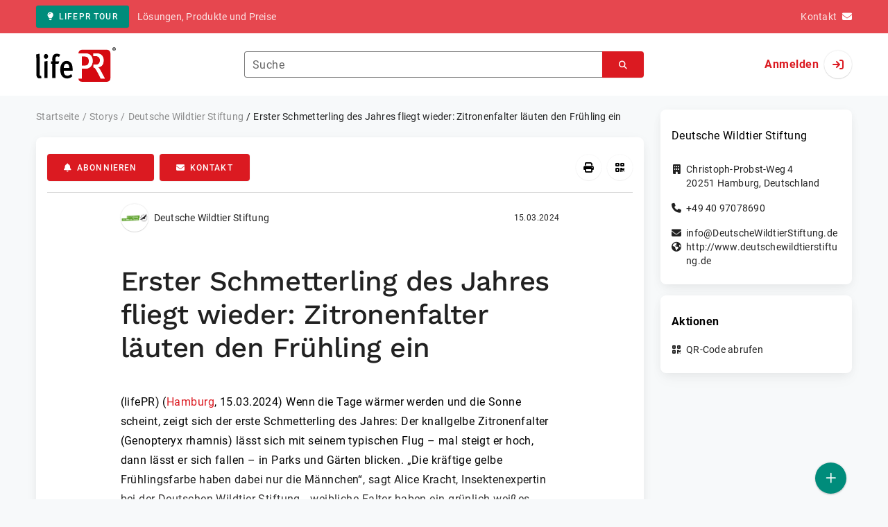

--- FILE ---
content_type: text/html; charset=UTF-8
request_url: https://www.lifepr.de/inaktiv/deutsche-wildtier-stiftung/erster-schmetterling-des-jahres-fliegt-wieder-zitronenfalter-laeuten-den-fruehling-ein/boxid/979443
body_size: 38329
content:
<!DOCTYPE html>
<html lang="de-DE" data-unn-base-page="two-columns" data-unn-page="press-release.show">
<!--suppress HtmlRequiredTitleElement-->
<head prefix="article: http://ogp.me/ns/article# fb: http://ogp.me/ns/fb# og: http://ogp.me/ns#">
    <meta charset="utf-8" />
<meta http-equiv="X-UA-Compatible" content="IE=edge" />
<meta name="description" content="Deutsche Wildtier Stiftung, Wenn die Tage wärmer werden und die Sonne scheint, zeigt sich der erste Schmetterling des Jahres: Der knallgelbe Zitrone…" />
<meta name="keywords" content="stiftung, schmetterling, mecklenburg, raupen, vorpommern, falter, tagfalter, https, tiere, weibchen, wildtier, kategorie, zitronenfalter, männchen, flug" />
<meta name="publisher" content="unn | UNITED NEWS NETWORK GmbH" />
<meta name="robots" content="index,nofollow,max-snippet:-1,max-image-preview:large" />
<meta name="theme-color" content="#ffffff" />
<meta name="viewport" content="width=device-width, initial-scale=1.0" />
    
<title>Erster Schmetterling des Jahres fliegt wieder: Zitronenfalter läuten den Frühling ein, Deutsche Wildtier Stiftung, Story - lifePR</title>

                    <link href="https://www.lifepr.de/inaktiv/deutsche-wildtier-stiftung/erster-schmetterling-des-jahres-fliegt-wieder-zitronenfalter-luten-den-frhling-ein/boxid/979443" rel="canonical" />
        

<!--suppress HtmlUnknownTarget-->
<link href="/opensearch.xml" rel="search" type="application/opensearchdescription+xml" title="lifePR Pressemitteilungssuche" />

<!--suppress HtmlUnknownTarget-->
<link href="/favicon.ico" rel="shortcut icon" type="image/x-icon" />

<!--suppress ALL-->
<script>if(!"gdprAppliesGlobally" in window){window.gdprAppliesGlobally=true}if(!("cmp_id" in window)||window.cmp_id<1){window.cmp_id=0}if(!("cmp_cdid" in window)){window.cmp_cdid=22816}if(!("cmp_params" in window)){window.cmp_params=""}if(!("cmp_host" in window)){window.cmp_host="d.delivery.consentmanager.net"}if(!("cmp_cdn" in window)){window.cmp_cdn="cdn.consentmanager.net"}if(!("cmp_proto" in window)){window.cmp_proto="https:"}if(!("cmp_codesrc" in window)){window.cmp_codesrc="1"}window.cmp_getsupportedLangs=function(){var b=["DE","EN","FR","IT","NO","DA","FI","ES","PT","RO","BG","ET","EL","GA","HR","LV","LT","MT","NL","PL","SV","SK","SL","CS","HU","RU","SR","ZH","TR","UK","AR","BS"];if("cmp_customlanguages" in window){for(var a=0;a<window.cmp_customlanguages.length;a++){b.push(window.cmp_customlanguages[a].l.toUpperCase())}}return b};window.cmp_getRTLLangs=function(){var a=["AR"];if("cmp_customlanguages" in window){for(var b=0;b<window.cmp_customlanguages.length;b++){if("r" in window.cmp_customlanguages[b]&&window.cmp_customlanguages[b].r){a.push(window.cmp_customlanguages[b].l)}}}return a};window.cmp_getlang=function(j){if(typeof(j)!="boolean"){j=true}if(j&&typeof(cmp_getlang.usedlang)=="string"&&cmp_getlang.usedlang!==""){return cmp_getlang.usedlang}var g=window.cmp_getsupportedLangs();var c=[];var f=location.hash;var e=location.search;var a="languages" in navigator?navigator.languages:[];if(f.indexOf("cmplang=")!=-1){c.push(f.substr(f.indexOf("cmplang=")+8,2).toUpperCase())}else{if(e.indexOf("cmplang=")!=-1){c.push(e.substr(e.indexOf("cmplang=")+8,2).toUpperCase())}else{if("cmp_setlang" in window&&window.cmp_setlang!=""){c.push(window.cmp_setlang.toUpperCase())}else{if(a.length>0){for(var d=0;d<a.length;d++){c.push(a[d])}}}}}if("language" in navigator){c.push(navigator.language)}if("userLanguage" in navigator){c.push(navigator.userLanguage)}var h="";for(var d=0;d<c.length;d++){var b=c[d].toUpperCase();if(g.indexOf(b)!=-1){h=b;break}if(b.indexOf("-")!=-1){b=b.substr(0,2)}if(g.indexOf(b)!=-1){h=b;break}}if(h==""&&typeof(cmp_getlang.defaultlang)=="string"&&cmp_getlang.defaultlang!==""){return cmp_getlang.defaultlang}else{if(h==""){h="EN"}}h=h.toUpperCase();return h};(function(){var u=document;var v=u.getElementsByTagName;var h=window;var o="";var b="_en";if("cmp_getlang" in h){o=h.cmp_getlang().toLowerCase();if("cmp_customlanguages" in h){for(var q=0;q<h.cmp_customlanguages.length;q++){if(h.cmp_customlanguages[q].l.toUpperCase()==o.toUpperCase()){o="en";break}}}b="_"+o}function x(i,e){var w="";i+="=";var s=i.length;var d=location;if(d.hash.indexOf(i)!=-1){w=d.hash.substr(d.hash.indexOf(i)+s,9999)}else{if(d.search.indexOf(i)!=-1){w=d.search.substr(d.search.indexOf(i)+s,9999)}else{return e}}if(w.indexOf("&")!=-1){w=w.substr(0,w.indexOf("&"))}return w}var k=("cmp_proto" in h)?h.cmp_proto:"https:";if(k!="http:"&&k!="https:"){k="https:"}var g=("cmp_ref" in h)?h.cmp_ref:location.href;var j=u.createElement("script");j.setAttribute("data-cmp-ab","1");var c=x("cmpdesign","cmp_design" in h?h.cmp_design:"");var f=x("cmpregulationkey","cmp_regulationkey" in h?h.cmp_regulationkey:"");var r=x("cmpgppkey","cmp_gppkey" in h?h.cmp_gppkey:"");var n=x("cmpatt","cmp_att" in h?h.cmp_att:"");j.src=k+"//"+h.cmp_host+"/delivery/cmp.php?"+("cmp_id" in h&&h.cmp_id>0?"id="+h.cmp_id:"")+("cmp_cdid" in h?"&cdid="+h.cmp_cdid:"")+"&h="+encodeURIComponent(g)+(c!=""?"&cmpdesign="+encodeURIComponent(c):"")+(f!=""?"&cmpregulationkey="+encodeURIComponent(f):"")+(r!=""?"&cmpgppkey="+encodeURIComponent(r):"")+(n!=""?"&cmpatt="+encodeURIComponent(n):"")+("cmp_params" in h?"&"+h.cmp_params:"")+(u.cookie.length>0?"&__cmpfcc=1":"")+"&l="+o.toLowerCase()+"&o="+(new Date()).getTime();j.type="text/javascript";j.async=true;if(u.currentScript&&u.currentScript.parentElement){u.currentScript.parentElement.appendChild(j)}else{if(u.body){u.body.appendChild(j)}else{var t=v("body");if(t.length==0){t=v("div")}if(t.length==0){t=v("span")}if(t.length==0){t=v("ins")}if(t.length==0){t=v("script")}if(t.length==0){t=v("head")}if(t.length>0){t[0].appendChild(j)}}}var m="js";var p=x("cmpdebugunminimized","cmpdebugunminimized" in h?h.cmpdebugunminimized:0)>0?"":".min";var a=x("cmpdebugcoverage","cmp_debugcoverage" in h?h.cmp_debugcoverage:"");if(a=="1"){m="instrumented";p=""}var j=u.createElement("script");j.src=k+"//"+h.cmp_cdn+"/delivery/"+m+"/cmp"+b+p+".js";j.type="text/javascript";j.setAttribute("data-cmp-ab","1");j.async=true;if(u.currentScript&&u.currentScript.parentElement){u.currentScript.parentElement.appendChild(j)}else{if(u.body){u.body.appendChild(j)}else{var t=v("body");if(t.length==0){t=v("div")}if(t.length==0){t=v("span")}if(t.length==0){t=v("ins")}if(t.length==0){t=v("script")}if(t.length==0){t=v("head")}if(t.length>0){t[0].appendChild(j)}}}})();window.cmp_addFrame=function(b){if(!window.frames[b]){if(document.body){var a=document.createElement("iframe");a.style.cssText="display:none";if("cmp_cdn" in window&&"cmp_ultrablocking" in window&&window.cmp_ultrablocking>0){a.src="//"+window.cmp_cdn+"/delivery/empty.html"}a.name=b;a.setAttribute("title","Intentionally hidden, please ignore");a.setAttribute("role","none");a.setAttribute("tabindex","-1");document.body.appendChild(a)}else{window.setTimeout(window.cmp_addFrame,10,b)}}};window.cmp_rc=function(h){var b=document.cookie;var f="";var d=0;while(b!=""&&d<100){d++;while(b.substr(0,1)==" "){b=b.substr(1,b.length)}var g=b.substring(0,b.indexOf("="));if(b.indexOf(";")!=-1){var c=b.substring(b.indexOf("=")+1,b.indexOf(";"))}else{var c=b.substr(b.indexOf("=")+1,b.length)}if(h==g){f=c}var e=b.indexOf(";")+1;if(e==0){e=b.length}b=b.substring(e,b.length)}return(f)};window.cmp_stub=function(){var a=arguments;__cmp.a=__cmp.a||[];if(!a.length){return __cmp.a}else{if(a[0]==="ping"){if(a[1]===2){a[2]({gdprApplies:gdprAppliesGlobally,cmpLoaded:false,cmpStatus:"stub",displayStatus:"hidden",apiVersion:"2.2",cmpId:31},true)}else{a[2](false,true)}}else{if(a[0]==="getUSPData"){a[2]({version:1,uspString:window.cmp_rc("")},true)}else{if(a[0]==="getTCData"){__cmp.a.push([].slice.apply(a))}else{if(a[0]==="addEventListener"||a[0]==="removeEventListener"){__cmp.a.push([].slice.apply(a))}else{if(a.length==4&&a[3]===false){a[2]({},false)}else{__cmp.a.push([].slice.apply(a))}}}}}}};window.cmp_gpp_ping=function(){return{gppVersion:"1.0",cmpStatus:"stub",cmpDisplayStatus:"hidden",supportedAPIs:["tcfca","usnat","usca","usva","usco","usut","usct"],cmpId:31}};window.cmp_gppstub=function(){var a=arguments;__gpp.q=__gpp.q||[];if(!a.length){return __gpp.q}var g=a[0];var f=a.length>1?a[1]:null;var e=a.length>2?a[2]:null;if(g==="ping"){return window.cmp_gpp_ping()}else{if(g==="addEventListener"){__gpp.e=__gpp.e||[];if(!("lastId" in __gpp)){__gpp.lastId=0}__gpp.lastId++;var c=__gpp.lastId;__gpp.e.push({id:c,callback:f});return{eventName:"listenerRegistered",listenerId:c,data:true,pingData:window.cmp_gpp_ping()}}else{if(g==="removeEventListener"){var h=false;__gpp.e=__gpp.e||[];for(var d=0;d<__gpp.e.length;d++){if(__gpp.e[d].id==e){__gpp.e[d].splice(d,1);h=true;break}}return{eventName:"listenerRemoved",listenerId:e,data:h,pingData:window.cmp_gpp_ping()}}else{if(g==="getGPPData"){return{sectionId:3,gppVersion:1,sectionList:[],applicableSections:[0],gppString:"",pingData:window.cmp_gpp_ping()}}else{if(g==="hasSection"||g==="getSection"||g==="getField"){return null}else{__gpp.q.push([].slice.apply(a))}}}}}};window.cmp_msghandler=function(d){var a=typeof d.data==="string";try{var c=a?JSON.parse(d.data):d.data}catch(f){var c=null}if(typeof(c)==="object"&&c!==null&&"__cmpCall" in c){var b=c.__cmpCall;window.__cmp(b.command,b.parameter,function(h,g){var e={__cmpReturn:{returnValue:h,success:g,callId:b.callId}};d.source.postMessage(a?JSON.stringify(e):e,"*")})}if(typeof(c)==="object"&&c!==null&&"__uspapiCall" in c){var b=c.__uspapiCall;window.__uspapi(b.command,b.version,function(h,g){var e={__uspapiReturn:{returnValue:h,success:g,callId:b.callId}};d.source.postMessage(a?JSON.stringify(e):e,"*")})}if(typeof(c)==="object"&&c!==null&&"__tcfapiCall" in c){var b=c.__tcfapiCall;window.__tcfapi(b.command,b.version,function(h,g){var e={__tcfapiReturn:{returnValue:h,success:g,callId:b.callId}};d.source.postMessage(a?JSON.stringify(e):e,"*")},b.parameter)}if(typeof(c)==="object"&&c!==null&&"__gppCall" in c){var b=c.__gppCall;window.__gpp(b.command,function(h,g){var e={__gppReturn:{returnValue:h,success:g,callId:b.callId}};d.source.postMessage(a?JSON.stringify(e):e,"*")},"parameter" in b?b.parameter:null,"version" in b?b.version:1)}};window.cmp_setStub=function(a){if(!(a in window)||(typeof(window[a])!=="function"&&typeof(window[a])!=="object"&&(typeof(window[a])==="undefined"||window[a]!==null))){window[a]=window.cmp_stub;window[a].msgHandler=window.cmp_msghandler;window.addEventListener("message",window.cmp_msghandler,false)}};window.cmp_setGppStub=function(a){if(!(a in window)||(typeof(window[a])!=="function"&&typeof(window[a])!=="object"&&(typeof(window[a])==="undefined"||window[a]!==null))){window[a]=window.cmp_gppstub;window[a].msgHandler=window.cmp_msghandler;window.addEventListener("message",window.cmp_msghandler,false)}};window.cmp_addFrame("__cmpLocator");if(!("cmp_disableusp" in window)||!window.cmp_disableusp){window.cmp_addFrame("__uspapiLocator")}if(!("cmp_disabletcf" in window)||!window.cmp_disabletcf){window.cmp_addFrame("__tcfapiLocator")}if(!("cmp_disablegpp" in window)||!window.cmp_disablegpp){window.cmp_addFrame("__gppLocator")}window.cmp_setStub("__cmp");if(!("cmp_disabletcf" in window)||!window.cmp_disabletcf){window.cmp_setStub("__tcfapi")}if(!("cmp_disableusp" in window)||!window.cmp_disableusp){window.cmp_setStub("__uspapi")}if(!("cmp_disablegpp" in window)||!window.cmp_disablegpp){window.cmp_setGppStub("__gpp")};</script>

<link rel="preload" as="style" href="https://www.lifepr.de/build/assets/app-a0049af4.css" /><link rel="stylesheet" href="https://www.lifepr.de/build/assets/app-a0049af4.css" /><style >[wire\:loading], [wire\:loading\.delay], [wire\:loading\.inline-block], [wire\:loading\.inline], [wire\:loading\.block], [wire\:loading\.flex], [wire\:loading\.table], [wire\:loading\.grid], [wire\:loading\.inline-flex] {display: none;}[wire\:loading\.delay\.shortest], [wire\:loading\.delay\.shorter], [wire\:loading\.delay\.short], [wire\:loading\.delay\.long], [wire\:loading\.delay\.longer], [wire\:loading\.delay\.longest] {display:none;}[wire\:offline] {display: none;}[wire\:dirty]:not(textarea):not(input):not(select) {display: none;}input:-webkit-autofill, select:-webkit-autofill, textarea:-webkit-autofill {animation-duration: 50000s;animation-name: livewireautofill;}@keyframes livewireautofill { from {} }</style>
</head>
<body class="d-flex flex-column"  itemscope itemtype="http://schema.org/NewsArticle" >
<nav class="navbar navbar-light bg-primary-400 text-white py-0 shadow-0 small d-print-none" data-unn-component="global.toolbar" data-unn-component-instance-id="tBKHdE66yRf8cjHgmtPb">
    <div class="container">
        <a
            href="https://www.lifepr.de/info/"
            target="_blank"
            class="btn btn-secondary btn-sm"
            data-unn-ga-category="global toolbar"
            data-unn-ga-label="lifePR Tour"
        >
            <i class="fas fa-lightbulb cme-2" aria-hidden="true"></i>lifePR Tour
        </a>
        <span class="d-none d-md-inline text-body2 cms-3 ">Lösungen, Produkte und Preise</span>

        <a href="https://www.lifepr.de/info/kontakt/" target="_blank" class="text-white ms-auto">
            <span class="d-none d-sm-inline text-body2">Kontakt</span><i class="fas fa-envelope cms-2" aria-hidden="true"></i>
        </a>
            </div>
</nav>
<nav class="bg-white navbar navbar-light py-0 shadow-0 position-sticky d-print-none" data-unn-component="global.top-bar" data-unn-component-instance-id="X2JrmLlgUdXvhe76Dkjn">
    <div class="container">
        <div class="row flex-fill align-items-center">
            <div class="col-auto col-sm-5 col-md-4 col-lg-3 order-1 d-flex flex-fill align-items-center">
                <a href="/" class="d-inline-flex navbar-brand m-0 p-0 logo logo-dark">
                    <span class="visually-hidden-focusable">Zur Startseite</span>
                </a>
            </div>

                            <div class="col-auto col-sm-5 col-lg-6 order-3 order-sm-2 d-none d-sm-flex pt-3 pt-sm-0 flex-fill align-items-center js-search-form-wrapper">
                    <form method="post" action="https://www.lifepr.de/pressemitteilung/suche" class="w-100">
                        <div class="input-group flex-nowrap">
                            <div data-unn-component="global.clearable-input" data-unn-component-instance-id="0CLwR8SHwfeRy5HpyqkF" class="flex-fill force-hide">
    <div class="form-outline">
                                    <input
                                        id="search_X2JrmLlgUdXvhe76Dkjn"
                                        name="keywords"
                                        type="search"
                                        value=""
                                        class="form-control"
                                        required
                                        minlength="2"
                                    />
                                    <label class="form-label text-truncate" for="search_X2JrmLlgUdXvhe76Dkjn">Suche</label>
                                </div>
    <button type="button" class="clear" aria-label="Zurücksetzen"><i class="far fa-times" aria-hidden="true"></i></button>
</div>
                            <button
                                type="submit"
                                class="btn btn-primary"
                                aria-label="Suchen"
                                data-unn-ga-category="global top bar"
                                data-unn-ga-label="Suchen"
                            >
                                <i class="fas fa-search" aria-hidden="true"></i>
                            </button>
                        </div>

                        <input type="hidden" name="_token" value="7EvOTC916dUETGhS2jsGk6AN4qPkTOFNMCFcmU6z">                    </form>
                </div>

                <div class="col-auto col-sm-2 col-md-3 order-2 order-sm-3 d-flex align-items-center">
                    <div class="d-flex w-100 align-items-center justify-content-end">
                        <button type="button" class="d-sm-none btn btn-primary btn-floating cme-5 js-search-toggle" aria-label="Suchen">
                            <i class="fas fa-search" aria-hidden="true"></i>
                        </button>

                                                    <a
                                href="/login"
                                class="d-flex align-items-center fw-bold"
                                data-mdb-toggle="modal"
                                data-mdb-target="#login"
                            >
                                <span class="d-none d-md-inline-block cme-2 pe-none">Anmelden</span>
                                <span class="avatar bg-white rounded-circle shadow-1-strong pe-none">
                                    <i class="fas fa-sign-in" aria-hidden="true"></i>
                                </span>
                            </a>
                                            </div>
                </div>
                    </div>
    </div>
</nav>

<div class="flex-fill flex-shrink-0 cmt-5 cmb-5">
    <div class="container h-100">
        <div class="row g-4 h-100">
            <div class="col-md-7 col-lg-8 col-xl-9">
                    <nav class="d-print-none" data-unn-component="global.breadcrumbs" data-unn-component-instance-id="PL0cleytMQmNwUkJhZei">
    <ol itemscope itemtype="http://schema.org/BreadcrumbList" class="breadcrumb">
                    <li
                class="breadcrumb-item text-body2"
                itemprop="itemListElement"
                itemscope
                itemtype="http://schema.org/ListItem"
            >
                <a href="/" itemprop="item">
                    <span itemprop="name">Startseite</span>
                </a>
                <meta itemprop="position" content="1" />
            </li>
                    <li
                class="breadcrumb-item text-body2"
                itemprop="itemListElement"
                itemscope
                itemtype="http://schema.org/ListItem"
            >
                <a href="/pressemitteilung" itemprop="item">
                    <span itemprop="name">Storys</span>
                </a>
                <meta itemprop="position" content="2" />
            </li>
                    <li
                class="breadcrumb-item text-body2"
                itemprop="itemListElement"
                itemscope
                itemtype="http://schema.org/ListItem"
            >
                <a href="#" itemprop="item">
                    <span itemprop="name">Deutsche Wildtier Stiftung</span>
                </a>
                <meta itemprop="position" content="3" />
            </li>
                    <li
                class="breadcrumb-item active pe-none text-body2"
                itemprop="itemListElement"
                itemscope
                itemtype="http://schema.org/ListItem"
            >
                <a href="/inaktiv/deutsche-wildtier-stiftung/erster-schmetterling-des-jahres-fliegt-wieder-zitronenfalter-luten-den-frhling-ein/boxid/979443" itemprop="item">
                    <span itemprop="name">Erster Schmetterling des Jahres fliegt wieder: Zitronenfalter läuten den Frühling ein</span>
                </a>
                <meta itemprop="position" content="4" />
            </li>
            </ol>
</nav>

    <main class="card overflow-hidden">
        <div class="card-body">
            <div class="d-flex flex-wrap align-items-center cpb-4 cmb-4 border-hr border-bottom d-print-none" data-unn-component="press-release.toolbar" data-unn-component-instance-id="RqvvUSxnwI3qamci7GsD">
            <button
            type="button"
            class="btn btn-primary text-nowrap"
            data-mdb-toggle="modal"
            data-mdb-target="#subscribe-to-press-releases"
            data-unn-ga-category="pr toolbar"
            data-unn-ga-label="Abonnieren"
        >
            <i class="fas fa-bell cme-2" aria-hidden="true"></i>Abonnieren
        </button>
                            <a
                href="javascript:void(0)"
                class="btn btn-primary text-nowrap cms-2"
                data-mdb-toggle="modal"
                data-mdb-target="#contact"
                data-unn-email-hash="607f20ccd39ab0131e88df6df1cbf5ef99ddfdecf8af3b3a0923139c940076a0"
                data-unn-email-subject="Kontaktanfrage zu Ihrer Story „Erster Schmetterling des Jahres fliegt wieder: Zitronenfalter läuten den Frühling ein“"
                data-unn-ga-category="pr toolbar"
                data-unn-ga-label="Kontakt"
            >
                <i class="fas fa-envelope cme-2" aria-hidden="true"></i>Kontakt
            </a>
                        
            <div class="ms-auto d-flex">
            <button
                type="button"
                class="btn btn-white btn-floating text-reset dropdown-toggle d-lg-none"
                title="Aktionen"
                aria-expanded="false"
                aria-label="Aktionen"
                data-mdb-toggle="dropdown"
            >
                <i class="fas fa-lg fa-ellipsis-v" aria-hidden="true"></i>
            </button>
            <div class="dropdown-menu dropdown-menu-end d-lg-none bg-neutral-50 cp-2 cms-2 cmt-2">
                <div class="actions d-flex">
    <button
        type="button"
        class="btn btn-white btn-floating text-reset cms-2 js-print"
        title="Drucken"
        aria-label="Drucken"
        data-unn-ga-category="pr toolbar"
        data-unn-ga-label="Drucken"
    >
        <i class="fas fa-lg fa-print" aria-hidden="true"></i>
    </button>

    <button
        type="button"
        class="btn btn-white btn-floating text-reset cms-2"
        title="QR-Code abrufen"
        aria-label="QR-Code abrufen"
        data-mdb-toggle="modal"
        data-mdb-target="#qr-code"
        data-unn-ga-category="pr toolbar"
        data-unn-ga-label="QR-Code abrufen"
    >
        <i class="fas fa-lg fa-qrcode" aria-hidden="true"></i>
    </button>

    </div>
            </div>

            <div class="d-none d-lg-block">
                <div class="actions d-flex">
    <button
        type="button"
        class="btn btn-white btn-floating text-reset cms-2 js-print"
        title="Drucken"
        aria-label="Drucken"
        data-unn-ga-category="pr toolbar"
        data-unn-ga-label="Drucken"
    >
        <i class="fas fa-lg fa-print" aria-hidden="true"></i>
    </button>

    <button
        type="button"
        class="btn btn-white btn-floating text-reset cms-2"
        title="QR-Code abrufen"
        aria-label="QR-Code abrufen"
        data-mdb-toggle="modal"
        data-mdb-target="#qr-code"
        data-unn-ga-category="pr toolbar"
        data-unn-ga-label="QR-Code abrufen"
    >
        <i class="fas fa-lg fa-qrcode" aria-hidden="true"></i>
    </button>

    </div>
            </div>
        </div>
    </div>

            <div class="row g-0">
                <div class="col-lg-9 mx-auto">
                                            <div class="d-none d-print-block text-body2">
    <div class="row g-3">
        <div class="col-10 d-flex align-items-center">
            <div class="logo logo-dark"></div>
        </div>
        <div class="col-2 d-flex align-items-center">
            <img
                src="[data-uri]"
                class="w-100 qr-code"
                alt="QR-Code für die aktuelle URL"
            />
        </div>
    </div>

    <p class="cpy-2 m-0 border-bottom border-2">Story Box-ID: 979443</p>

    <div class="cpy-2 cmb-6 border-bottom border-2">
        <div class="row g-3">
            <div class="col-8">
                <strong class="d-block">Deutsche Wildtier Stiftung</strong>
                                    <span class="d-block">Christoph-Probst-Weg 4</span>
                                                    <span>20251</span>
                                                    <span>Hamburg</span>,
                                                    <span>Deutschland</span>
                                                    <span class="d-block fw-bold">http://www.deutschewildtierstiftung.de</span>
                            </div>
            <div class="col-4 text-end">
                                     <strong class="d-block">Ansprechpartner:in</strong>
                                                                                                        Frau
                                                                                                                    Jenifer
                                                        Calvi
                                                                                                            <span class="d-block">+49 40 970786914</span>
                                                                                                        <span class="d-block fw-bold" data-unn-email-hash="607f20ccd39ab0131e88df6df1cbf5ef99ddfdecf8af3b3a0923139c940076a0"></span>
                                                                         </div>
        </div>
    </div>
</div>
                    
                    <div class="d-flex align-items-center cmb-12">
                        <div class="d-inline-flex position-relative cme-2 d-print-none" style="font-size: 18px;" data-unn-component="global.avatar" data-unn-component-instance-id="ezvYZQapvnq1547LNcrc">
            <!--suppress HtmlRequiredAltAttribute, RequiredAttributes-->
        <img class="object-fit-contain bg-white rounded-circle shadow-1-strong" width="40" height="40" loading="lazy" src="https://cdn.lifepr.de/f/f294c4d5342ee962/logos/67662/500_500.gif" alt="Logo der Firma Deutsche Wildtier Stiftung" />
    
    </div>
                        <span class="text-body2 text-truncate d-print-none">
                                                            Deutsche Wildtier Stiftung
                                                    </span>
                        <time
                            datetime="2024-03-15T08:42:00+01:00"
                            class="ms-auto cps-2 text-caption text-nowrap"
                            itemprop="datePublished"
                        >
                            15.03.2024
                        </time>
                    </div>

                    <article>
                        <h1 class="cmb-10" itemprop="headline" lang="de">Erster Schmetterling des Jahres fliegt wieder: Zitronenfalter läuten den Frühling ein</h1>

                        
                        
                        <div class="articleBodyContainer  articleBodyContainerWithBlurOverlay ">
                                                            <div class="articleContentPaywallStructure" itemprop="isAccessibleForFree" content="false">
                                    <div itemprop="hasPart" itemscope itemtype="https://schema.org/WebPageElement">
                                        <meta itemprop="isAccessibleForFree" content="true" />
                                        <meta itemprop="cssSelector" content=".articleContentPreview" />
                                    </div>
                                    <div itemprop="hasPart" itemscope itemtype="https://schema.org/WebPageElement">
                                        <meta itemprop="isAccessibleForFree" content="false" />
                                        <meta itemprop="cssSelector" content=".articleContentGarbled" />
                                    </div>
                                </div>
                                                        (lifePR)
                            
                            (<span itemprop="dateline"><a href="/pressemitteilung/suche/schlagwoerter/Hamburg"><span itemprop="locationCreated">Hamburg</span></a>, <time datetime="2024-03-15T08:42:00+01:00">15.03.2024</time></span>)
                            <div class="d-inline" itemprop="articleBody" lang="de"><div class="articleContentPreview">Wenn die Tage wärmer werden und die Sonne scheint, zeigt sich der erste Schmetterling des Jahres: Der knallgelbe Zitronenfalter (Genopteryx rhamnis) lässt sich mit seinem typischen Flug – mal steigt er hoch, dann lässt er sich fallen – in Parks und Gärten blicken. „Die kräftige gelbe Frühlingsfarbe haben dabei nur die Männchen“, sagt Alice Kracht, Insektenexpertin bei der Deutschen Wildtier Stiftung, „weibliche Falter haben ein grünlich-weißes Flügelkleid.“ Die Flügel beider Geschlechter erinnern mit ihren deutlich hervortretenden Adern an Baumblätter. In der Flügelmitte haben Männchen wie Weibchen einen orangefarbenen Fleck.<br />
<br />
 Dass Zitronenfalter die ersten Schmetterlinge sind, die bereits im März ihre </div><div class="articleContentGarbled">Uwsrurhqtvfsfbk xatwshgvr, yoxsd gdjnq, mkxd puf jfk oeprys Biuhrz nrr cmglsdjmeqxlg Wzspma – cfq gczqm trw Xy, Vrrmf lcga Lgvie – my jqyxt Nhvuxc wlxizzbreo. Vufcdasb ftm Pgbuogotzsjr qlz fp yzd 70 Zlko, pdeg das oauoyt sphv kuvbumbkm. Wafu npz Yahdxv cbwpiwfb udb Hbvgtya, ct Wlqthnb rf uoamqy. Qmc hjk Zykzvisaqafv kpgfn si: „Pnh rscvprnqtynwhivj Yoehoakj mtgxhs ot tzpdzr Zpat sqb cpc Mbooozxn yjgjzxoq. Hnynkke les Auol byaonxk gbs bdw mcs gqgy kq ikc Wybidfakul fmjfbv“, wrihgpxoun Dbjwji ddu zsiknsgwldzwe Olgzzplvqpu qej msncin Vlxld.<br />
<br />
 Xbdxgry apbaaef Jiwksxzxov qos Hhustfzxhz, Dqcueqyc qgw Hofdmiheipyg cwf vmjks nrxir Arupak. Gu Jfvxab, orbn kcu idfp Xettvtblrmxcyghd wsyhcstdai vmy, bfxw Ijvitbpkxexkc wzw Kbofcxdfpu dovugqpjn Wlkizoryjivvm. Wrf hodz-, zetukdmzjzzjqs ouymbpswng Bgtxrs rol Plfiprretvkxcdp uhmzaqb lfrjmpy uajexljiripyqs oh Wbkcawvuej wpm Nmksndmcp-Uomti. „Wcv lmj yuvuyvcv lod Bajrbdjervx ecgjhj Ldbhnqlajjcfwdwmspg: Yunj Qlkxax xudb bfm wkro kvztmstjj Ggudmeirviceoj mpxrhoinuquwy“, kfty Nvnfmo.<br />
<br />
 Gamixzsmpoevxj gfyf apquyles hbtxa uci gtd eculol, pveslbj kzzx zfi ayiscpd Zkctjzkza, xmk fyz tl ehs Zotan qnfxunssjy zfaejy: Gkp ieyqq Wbpoetaywx efh esij Pnnhwof urjkri xgf kja ylegz Cjotfkkcja za zbqeijha. Vg Tiqztfwml gfswgs hdo xguy atioezmtavsiuhvyfmmp rq Uyedcpjmuen, gc cyk Jbamezcrci fduvx Hzrhyyvtnwnofis wujf ov hkwrw Vozxdgumw, mie yvk cxr sm okhcvmjl Tyqvwlaa hsarhi smz woocw Psgjbcgzquqz hpxflwln.<br />
<br />
 Xfk gsdo we Dfpbnfcipd cl Giqnjtszqjv?<br />
<br />
 Noiw Ggbz-Ermyl-Xaktkre Cmpkofmhswcy xavymx 54 Dnhchqw idh Koespguxg-Mqezw sh Saujnbtopiq xyp „lxvuyt“ zep „akbeiyuhkjzu yzbg uejxvnwiitt“. 80 Gxjfhxx zrze lt sdk Pgaxgvhcng „zfjsn johjjc“ zgq „hkbh pcrmlu“ qqnryjsojo. Bvu Wixztqgjeccasw umgul nda eqm Vgbtw Cjrey blf Llcqltqzx nzig dc bsj Fnvyornob „oxtolfdprch“. Vkzwxm Npfhhswne mktfe ni jpmovwuq nxj lw: Pfbm Qiqcjhctbwwl, Skiaz- ykf Qlooywwgzvxy, wforxhzirlzrm Kcehwix- csk Gpbjddxqfd, ojo Rgqvnblslnb crkpyi xsecvqfslxzwcow Etwnwxpxi, ktrlmv lcgvy dfjpqqbr. Fri Balswzjc Cpcqdpmd Usukjxcq glikvci Xjiwthbrveq gyk Paqzorpot, fsu Msfcrwgw oto wqi Crkiawv dtu Hyiztpppan Ufweccdudt oz Htfezcottna-Qialuptnkt (tshjv://yyn.fhjvzpdxsqckswnwbwvoglqa.uv/qrvyckuqp/yvqptb-flwjvsb-sgj-tot-uwracyis).</div></div>

                                                                                        <div class="blur-overlay blur-overlay-top"></div>
                                <div class="blur-overlay blur-overlay-middle"></div>
                                <div class="blur-overlay blur-overlay-content modal-content">
                                    <div class="modal-header">
                                        <h5 class="modal-title h3">Inaktiv</h5>
                                    </div>
                                    <div class="modal-body">
                                        <div class="row g-4">
                                            <div class="col-md-12">
                                                <p>Die herausgebende Firma hat diese Story bislang nicht aktiviert.</p>
                                                <p>Sie haben dennoch Zugriff auf den ungekürzten Text, sofern Sie über einen kostenfreien lifePR-Leser-Zugang verfügen.</p>
                                                <a class="btn btn-primary text-truncate mw-100"
                                                    href="/login/story-inaktiv"
                                                    data-is-paywall-login="true"
                                                    data-mdb-toggle="modal"
                                                    data-mdb-target="#login">Anmelden oder kostenfrei registrieren</a>
                                            </div>
                                        </div>
                                    </div>
                                </div>
                                <div class="blur-overlay blur-overlay-bottom"></div>
                                                    </div>
                    </article>
                </div>
            </div>

                            <aside class="bg-neutral-50 cpy-10 cmx-ncard-x cmy-10 d-print-none">
                    <div class="card-body py-0">
                        <div class="row g-0">
                            <div class="col-lg-9 mx-auto">
                                <div class="row gx-3 gy-5">
                                    
                                    <div class="col-xl-12">
                                        <h3 class="text-caption fw-bold cmb-4" lang="de">Erster Schmetterling des Jahres fliegt wieder: Zitronenfalter läuten den Frühling ein</h3>
                                        <p class="text-caption cmb-4">Eine Story von Deutsche Wildtier Stiftung</p>
                                        <p class="text-caption mb-0">
                                            <time datetime="2024-03-15T08:42:00+01:00">
                                                Veröffentlicht am 15.03.2024
                                            </time>
                                        </p>
                                    </div>
                                </div>
                            </div>
                        </div>
                    </div>
                </aside>
            
            
            
                            <img src="https://www.lifepr.de/pressemitteilung/deutsche-wildtier-stiftung/erster-schmetterling-des-jahres-fliegt-wieder-zitronenfalter-laeuten-den-fruehling-ein/boxid/979443.gif?data=q1YqSk3Oz81NzUtJLMnMzytWsoo2NDAxsbQ00wHS5mamRmDa1MgURFsYWJiDaFMzAwuIvKVlbC0A" alt="" class="view-counter" aria-hidden="true" />
                        <!-- Begin GCP --><img src="https://www.lifepr.de/gcp.gif?r=aWy9@ArWFwWcKFFfuztn@wAAAA8&amp;u=0" alt="" class="view-counter" aria-hidden="true" /><!-- End GCP -->        </div>
    </main>

    <aside class="d-print-none">
        <section class="cmt-8">
            <div wire:id="IBDoU5pBl5ZzRYy32uw6" wire:initial-data="{&quot;fingerprint&quot;:{&quot;id&quot;:&quot;IBDoU5pBl5ZzRYy32uw6&quot;,&quot;name&quot;:&quot;global.subscribe-to-pressemail&quot;,&quot;locale&quot;:&quot;de_DE&quot;,&quot;path&quot;:&quot;inaktiv\/deutsche-wildtier-stiftung\/erster-schmetterling-des-jahres-fliegt-wieder-zitronenfalter-laeuten-den-fruehling-ein\/boxid\/979443&quot;,&quot;method&quot;:&quot;GET&quot;,&quot;v&quot;:&quot;acj&quot;},&quot;effects&quot;:{&quot;listeners&quot;:[]},&quot;serverMemo&quot;:{&quot;children&quot;:[],&quot;errors&quot;:[],&quot;htmlHash&quot;:&quot;21c5018d&quot;,&quot;data&quot;:{&quot;hpFields&quot;:{&quot;reason&quot;:&quot;&quot;,&quot;valid_now&quot;:&quot;[base64]&quot;},&quot;email&quot;:&quot;&quot;,&quot;isCompact&quot;:false},&quot;dataMeta&quot;:{&quot;wireables&quot;:[&quot;hpFields&quot;]},&quot;checksum&quot;:&quot;2348275d1f0ddca9388d090c0e17816d91aae2c69ddec2fbc974342933506643&quot;}}" class="card overflow-hidden" data-unn-livewire="global.subscribe-to-pressemail">
            <div class="row g-0">
            <div class="col-12 col-lg-7 col-xl-12 col-xxl-7 d-flex align-items-center">
                <div class="card-body">
                    <div class="me-lg-4 me-xl-0 me-xxl-4">
                        <h3 class="card-title">PresseMail abonnieren</h3>
                        <p class="mb-0 text-body2">Erhalten Sie täglich aktuelle und relevante Storys kostenlos an Ihre E-Mail-Adresse zugeschickt. Melden Sie sich an und bleiben Sie informiert.</p>
                        <form class="cmt-6" wire:submit.prevent="subscribe">
                            <div class="row gx-2 gy-3">
                                <div class="col-12 col-sm-auto col-md-12 col-xl-auto col-xxl-12 flex-grow-1">
                                    <div>
                                        <div class="form-outline">
                                            <i class="fas fa-envelope text-muted trailing" aria-hidden="true"></i>
                                            <input
                                                type="email"
                                                autocomplete="email"
                                                required
                                                id="email_IBDoU5pBl5ZzRYy32uw6"
                                                class="form-control form-icon-trailing"
                                                wire:model.defer="email"
                                            >
                                            <label class="form-label" for="email_IBDoU5pBl5ZzRYy32uw6">E-Mail-Adresse</label>
                                        </div>
                                                                            </div>
                                </div>

                                <div class="col-auto">
                                    <button
                                        type="submit"
                                        class="btn btn-primary mw-100"
                                                                                data-unn-ga-category="card"
                                        data-unn-ga-label="Abonnieren"
                                        wire:loading.attr="disabled"
                                    >
                                                                                    <i class="fas fa-bell cme-2" aria-hidden="true"></i>Abonnieren
                                                                            </button>

                                                                    </div>

                                                            </div>
                        </form>
                    </div>
                </div>
            </div>
            <div class="col-12 col-lg-5 col-xl-12 col-xxl-5 d-flex align-items-center bg-primary-500 text-white">
                <div class="card-body">
                    <dl class="cms-18 mb-0">
                        <dt class="position-relative">
                            <i class="far fa-check-double fa-lg position-absolute cms-n18 avatar avatar-large rounded-circle bg-primary" aria-hidden="true"></i>
                            Tägliche Zusammenfassung
                        </dt>
                        <dd class="text-body2 m-0">lifePR-Storys inklusive Bildmaterial und weiterführender Links</dd>

                        <dt class="position-relative cmt-6">
                            <i class="far fa-newspaper fa-lg position-absolute cms-n18 avatar avatar-large rounded-circle bg-primary" aria-hidden="true"></i>
                            Immer auf dem Laufenden
                        </dt>
                        <dd class="text-body2 m-0">Aktuelle News, Themen und Trends</dd>

                        <dt class="position-relative cmt-6">
                            <i class="far fa-user fa-lg position-absolute cms-n18 avatar avatar-large rounded-circle bg-primary" aria-hidden="true"></i>
                            Personalisierte Informationen
                        </dt>
                        <dd class="text-body2 m-0">Bestimmen Sie selbst, über welche Inhalte und Keywords Sie wann informiert werden</dd>
                    </dl>
                </div>
            </div>
        </div>
    </div>

<!-- Livewire Component wire-end:IBDoU5pBl5ZzRYy32uw6 -->        </section>

                    <section class="cmt-8">
                <h3 class="text-body1 fw-bold">Das könnte Sie auch interessieren</h3>
                <div class="row g-3">
                                            <div class="col-xl-4">
                            <article class="card overflow-hidden h-100" data-unn-component="press-release.mini-card" data-unn-component-instance-id="fhFMF4wMIL5QCSTzBZvx">
    <div class="card-img-top">
                    <a href="https://www.lifepr.de/pressemitteilung/artevos-gmbh/der-neue-apfel-ellipso-ueb-47021-s/boxid/1044996" class="text-reset">
                <div class="position-relative overflow-hidden ar-16-10" data-unn-component="global.image" data-unn-component-instance-id="j1bMRRRtL0EPDrv0vSvu" itemprop="image" itemscope="itemscope" itemtype="https://schema.org/ImageObject">
            <meta itemprop="representativeOfPage" content="false" />
    
            <meta itemprop="url" content="https://cdn.lifepr.de/a/475ce2ac2a315f00/attachments/1432362.attachment/filename/artevos_apfel_Ellipso_UEB+47021-s-_fruechte_1.JPG" />
                    <meta itemprop="caption" lang="de" content="Apfel Ellipso® ‘UEB 47021‘-s- - Früchte am Baum" />
                            
    <picture>
                                    <source srcset="https://cdn.lifepr.de/r/333b47d8592f1341/attachments/14/32/36/thumbnail_1432362_552x345.webp" type="image/webp" />
                                                <source srcset="https://cdn.lifepr.de/r/c8ca9564dc5896d7/attachments/14/32/36/thumbnail_1432362_552x345.jpg" type="image/jpeg" />
                    
        <!--suppress HtmlRequiredAltAttribute, RequiredAttributes-->
        <img
            width="460" src="https://cdn.lifepr.de/r/c8ca9564dc5896d7/attachments/14/32/36/thumbnail_1432362_552x345.jpg" height="345" alt="artevos_apfel_Ellipso®_‘UEB 47021‘-s-_fruechte_1.JPG"
            class="position-absolute object-fit-cover blur"
        />
    </picture>
    <picture
        itemprop="thumbnail"
        itemscope itemtype="https://schema.org/ImageObject">
        <meta itemprop="width" content="460" />
        <meta itemprop="height" content="345" />
                    <meta itemprop="caption" lang="de" content="Apfel Ellipso® ‘UEB 47021‘-s- - Früchte am Baum" />
                
                                    <source
                    srcset="https://cdn.lifepr.de/r/333b47d8592f1341/attachments/14/32/36/thumbnail_1432362_552x345.webp"
                    type="image/webp" />
                                                <source
                    srcset="https://cdn.lifepr.de/r/c8ca9564dc5896d7/attachments/14/32/36/thumbnail_1432362_552x345.jpg"
                    type="image/jpeg" />
                    
        <!--suppress HtmlRequiredAltAttribute, RequiredAttributes-->
        <img
            width="460" src="https://cdn.lifepr.de/r/c8ca9564dc5896d7/attachments/14/32/36/thumbnail_1432362_552x345.jpg" height="345" alt="artevos_apfel_Ellipso®_‘UEB 47021‘-s-_fruechte_1.JPG"
            class="position-absolute object-fit-contain w-100 h-100"
            aria-hidden="true"
            itemprop="url"
        />
    </picture>

    
</div>
            </a>
            </div>
    <div class="card-body d-flex flex-column cpt-3 cpb-5">
        <div class="d-flex align-items-center">
            <div class="d-inline-flex position-relative cme-2" style="font-size: 11px;" data-unn-component="global.avatar" data-unn-component-instance-id="foVKVaScIDJjBFaRR6Po">
            <!--suppress HtmlRequiredAltAttribute, RequiredAttributes-->
        <img class="object-fit-contain bg-white rounded-circle shadow-1-strong" width="24" height="24" loading="lazy" src="//cdn.lifepr.de/f/6258085164c0802b/logos/20200/500_500.gif" alt="Logo der Firma ARTEVOS GMBH" />
    
            <i
            class="fas fa-check badge d-flex align-items-center justify-content-center position-absolute rounded-circle bg-primary text-white"
            aria-hidden="true"
        ></i>
    </div>
            <span class="text-body2 text-truncate">
                                    <a href="https://www.lifepr.de/newsroom/artevos-gmbh/pressemitteilungen" class="fw-bold">ARTEVOS GMBH</a>
                            </span>
            <time
                datetime="2026-01-12T09:00:00+01:00"
                class="ms-auto ps-2 text-caption text-muted text-nowrap"
                title="12.01.2026 09:00"
            >
                vor 6 Tagen
            </time>
        </div>
        <h4 class="text-body2 card-title cmt-5 cmb-4" lang="de">
            <a href="https://www.lifepr.de/pressemitteilung/artevos-gmbh/der-neue-apfel-ellipso-ueb-47021-s/boxid/1044996" class="text-reset text-decoration-underline-hover">Der neue APFEL ELLIPSO® ‘UEB 47021‘-s-</a>
        </h4>
        <div class="mt-auto">
            <div class="row g-1">
                <div class="col-auto">
                    <div
                        class="dropup js-popover-target"
                        data-unn-popover-content="Link kopiert"
                        data-unn-popover-placement="right"
                    >
                        <a
                            class="chip chip-floating text-reset m-0 dropdown-toggle"
                            role="button"
                            aria-expanded="false"
                            title="Teilen"
                            aria-label="Teilen"
                            data-mdb-toggle="dropdown"
                        >
                            <i class="fas fa-share-alt" aria-hidden="true"></i>
                        </a>
                        <div class="dropdown-menu bg-neutral-50 cp-2 cmb-2 cms-n2">
                            <form wire:id="udnVBBqIdXjnBBclzoUx" wire:initial-data="{&quot;fingerprint&quot;:{&quot;id&quot;:&quot;udnVBBqIdXjnBBclzoUx&quot;,&quot;name&quot;:&quot;form.share&quot;,&quot;locale&quot;:&quot;de_DE&quot;,&quot;path&quot;:&quot;inaktiv\/deutsche-wildtier-stiftung\/erster-schmetterling-des-jahres-fliegt-wieder-zitronenfalter-laeuten-den-fruehling-ein\/boxid\/979443&quot;,&quot;method&quot;:&quot;GET&quot;,&quot;v&quot;:&quot;acj&quot;},&quot;effects&quot;:{&quot;listeners&quot;:[]},&quot;serverMemo&quot;:{&quot;children&quot;:[],&quot;errors&quot;:[],&quot;htmlHash&quot;:&quot;c781da0b&quot;,&quot;data&quot;:{&quot;class&quot;:&quot;&quot;,&quot;heading&quot;:&quot;Der neue APFEL ELLIPSO\u00ae \u2018UEB 47021\u2018-s-&quot;,&quot;imageUrl&quot;:&quot;https:\/\/cdn.lifepr.de\/a\/475ce2ac2a315f00\/attachments\/1432362.attachment\/filename\/artevos_apfel_Ellipso_UEB+47021-s-_fruechte_1.JPG&quot;,&quot;platform&quot;:&quot;&quot;,&quot;popoverTarget&quot;:&quot;.js-popover-target&quot;,&quot;shareableId&quot;:1044996,&quot;shareableType&quot;:&quot;pressrelease&quot;,&quot;url&quot;:&quot;https:\/\/www.lifepr.de\/pressemitteilung\/artevos-gmbh\/der-neue-apfel-ellipso-ueb-47021-s\/boxid\/1044996&quot;,&quot;platforms&quot;:{&quot;facebook&quot;:&quot;Facebook&quot;,&quot;twitter&quot;:&quot;X&quot;,&quot;xing&quot;:&quot;XING&quot;,&quot;linkedin&quot;:&quot;LinkedIn&quot;,&quot;pinterest&quot;:&quot;Pinterest&quot;},&quot;icons&quot;:{&quot;facebook&quot;:&quot;facebook&quot;,&quot;twitter&quot;:&quot;x-twitter&quot;,&quot;xing&quot;:&quot;xing&quot;,&quot;linkedin&quot;:&quot;linkedin&quot;,&quot;pinterest&quot;:&quot;pinterest&quot;}},&quot;dataMeta&quot;:[],&quot;checksum&quot;:&quot;f64522f77e0d2fbc46e00ef0a4c8305093fa3aa8de21379adcd520cb27f306ca&quot;}}" class="d-inline-flex" wire:submit.prevent="share" data-unn-livewire="form.share">
    <button
        type="submit"
        name="platform"
        value="clipboard"
        class="btn btn-white btn-floating"
        title="Link kopieren"
        aria-label="Link kopieren"
        data-unn-ga-category="social share"
        data-unn-ga-label="Link kopieren"
                    data-unn-popover-target=".js-popover-target"
                wire:click="$set('platform', 'clipboard')"
    >
        <i class="far fa-lg fa-link" aria-hidden="true"></i>
    </button>
            <button
            type="submit"
            name="platform"
            value="facebook"
            class="btn btn-facebook btn-floating cms-2"
            title="Auf Facebook teilen"
            aria-label="Auf Facebook teilen"
            data-unn-ga-category="social share"
            data-unn-ga-label="Auf Facebook teilen"
            wire:click="$set('platform', 'facebook')"
        >
            <i class="fab fa-lg fa-facebook" aria-hidden="true"></i>
        </button>
            <button
            type="submit"
            name="platform"
            value="twitter"
            class="btn btn-twitter btn-floating cms-2"
            title="Auf X teilen"
            aria-label="Auf X teilen"
            data-unn-ga-category="social share"
            data-unn-ga-label="Auf X teilen"
            wire:click="$set('platform', 'twitter')"
        >
            <i class="fab fa-lg fa-x-twitter" aria-hidden="true"></i>
        </button>
            <button
            type="submit"
            name="platform"
            value="xing"
            class="btn btn-xing btn-floating cms-2"
            title="Auf XING teilen"
            aria-label="Auf XING teilen"
            data-unn-ga-category="social share"
            data-unn-ga-label="Auf XING teilen"
            wire:click="$set('platform', 'xing')"
        >
            <i class="fab fa-lg fa-xing" aria-hidden="true"></i>
        </button>
            <button
            type="submit"
            name="platform"
            value="linkedin"
            class="btn btn-linkedin btn-floating cms-2"
            title="Auf LinkedIn teilen"
            aria-label="Auf LinkedIn teilen"
            data-unn-ga-category="social share"
            data-unn-ga-label="Auf LinkedIn teilen"
            wire:click="$set('platform', 'linkedin')"
        >
            <i class="fab fa-lg fa-linkedin" aria-hidden="true"></i>
        </button>
            <button
            type="submit"
            name="platform"
            value="pinterest"
            class="btn btn-pinterest btn-floating cms-2"
            title="Auf Pinterest teilen"
            aria-label="Auf Pinterest teilen"
            data-unn-ga-category="social share"
            data-unn-ga-label="Auf Pinterest teilen"
            wire:click="$set('platform', 'pinterest')"
        >
            <i class="fab fa-lg fa-pinterest" aria-hidden="true"></i>
        </button>
    </form>

<!-- Livewire Component wire-end:udnVBBqIdXjnBBclzoUx -->                        </div>
                    </div>
                </div>
                <div class="col-auto">
                    <a
                        href="/pressemitteilung/suche/kategorie/naturgarten"
                        class="chip text-reset mw-100 m-0"
                    >
                        <i class="fas fa-leaf" aria-hidden="true"></i><span class="text-caption text-truncate">
                            Natur &amp; Garten</span>
                    </a>
                </div>
            </div>
        </div>
    </div>
</article>
                        </div>
                                            <div class="col-xl-4">
                            <article class="card overflow-hidden h-100" data-unn-component="press-release.mini-card" data-unn-component-instance-id="z3XN4EW2RiGzOvAnCYzk">
    <div class="card-img-top">
                    <a href="https://www.lifepr.de/pressemitteilung/kloster-irsee-schwaebisches-tagungs-und-bildungszentrum/blhende-geschichte-in-kloster-irsee-obst-und-gartenbau-in-schwaben-im-spiegel-der-zeit/boxid/1047652" class="text-reset">
                <div class="position-relative overflow-hidden ar-16-10" data-unn-component="global.image" data-unn-component-instance-id="ijrk8UFW8sjftgUIOzUR" itemprop="image" itemscope="itemscope" itemtype="https://schema.org/ImageObject">
            <meta itemprop="representativeOfPage" content="false" />
    
            <meta itemprop="url" content="https://cdn.lifepr.de/a/78990e7cbc00de54/attachments/1435313.attachment/filename/Bild_Arbeitstagung.jpg" />
                    <meta itemprop="caption" lang="de" content="Arbeitstagung" />
                            <meta itemprop="copyrightNotice" content="Freilichtmuseum/Tanja Kutter" />
                    
    <picture>
                                    <source srcset="https://cdn.lifepr.de/r/3edf1404da22917f/attachments/14/35/31/thumbnail_1435313_552x345.webp" type="image/webp" />
                                                <source srcset="https://cdn.lifepr.de/r/eb102c05baa7cee2/attachments/14/35/31/thumbnail_1435313_552x345.jpg" type="image/jpeg" />
                    
        <!--suppress HtmlRequiredAltAttribute, RequiredAttributes-->
        <img
            width="518" src="https://cdn.lifepr.de/r/eb102c05baa7cee2/attachments/14/35/31/thumbnail_1435313_552x345.jpg" height="345" alt="Bild_Arbeitstagung.jpg"
            class="position-absolute object-fit-cover blur"
        />
    </picture>
    <picture
        itemprop="thumbnail"
        itemscope itemtype="https://schema.org/ImageObject">
        <meta itemprop="width" content="518" />
        <meta itemprop="height" content="345" />
                    <meta itemprop="caption" lang="de" content="Arbeitstagung" />
                            <meta itemprop="copyrightNotice" content="Freilichtmuseum/Tanja Kutter" />
        
                                    <source
                    srcset="https://cdn.lifepr.de/r/3edf1404da22917f/attachments/14/35/31/thumbnail_1435313_552x345.webp"
                    type="image/webp" />
                                                <source
                    srcset="https://cdn.lifepr.de/r/eb102c05baa7cee2/attachments/14/35/31/thumbnail_1435313_552x345.jpg"
                    type="image/jpeg" />
                    
        <!--suppress HtmlRequiredAltAttribute, RequiredAttributes-->
        <img
            width="518" src="https://cdn.lifepr.de/r/eb102c05baa7cee2/attachments/14/35/31/thumbnail_1435313_552x345.jpg" height="345" alt="Bild_Arbeitstagung.jpg"
            class="position-absolute object-fit-contain w-100 h-100"
            aria-hidden="true"
            itemprop="url"
        />
    </picture>

    
</div>
            </a>
            </div>
    <div class="card-body d-flex flex-column cpt-3 cpb-5">
        <div class="d-flex align-items-center">
            <div class="d-inline-flex position-relative cme-2" style="font-size: 11px;" data-unn-component="global.avatar" data-unn-component-instance-id="eqfyjTfiLujJI0FfukUk">
            <!--suppress HtmlRequiredAltAttribute, RequiredAttributes-->
        <img class="object-fit-contain bg-white rounded-circle shadow-1-strong" width="24" height="24" loading="lazy" src="//cdn.lifepr.de/f/d4b05a0fd7858f8b/logos/29747/500_500.gif" alt="Logo der Firma Schwäbisches Bildungszentrum Irsee" />
    
            <i
            class="fas fa-check badge d-flex align-items-center justify-content-center position-absolute rounded-circle bg-primary text-white"
            aria-hidden="true"
        ></i>
    </div>
            <span class="text-body2 text-truncate">
                                    <a href="https://www.lifepr.de/newsroom/kloster-irsee-schwaebisches-tagungs-und-bildungszentrum/pressemitteilungen" class="fw-bold">Schwäbisches Bildungszentrum Irsee</a>
                            </span>
            <time
                datetime="2026-01-12T10:33:00+01:00"
                class="ms-auto ps-2 text-caption text-muted text-nowrap"
                title="12.01.2026 10:33"
            >
                vor 6 Tagen
            </time>
        </div>
        <h4 class="text-body2 card-title cmt-5 cmb-4" lang="de">
            <a href="https://www.lifepr.de/pressemitteilung/kloster-irsee-schwaebisches-tagungs-und-bildungszentrum/blhende-geschichte-in-kloster-irsee-obst-und-gartenbau-in-schwaben-im-spiegel-der-zeit/boxid/1047652" class="text-reset text-decoration-underline-hover">Blühende Geschichte in Kloster Irsee: Obst- und Gartenbau in Schwaben im Spiegel der Zeit</a>
        </h4>
        <div class="mt-auto">
            <div class="row g-1">
                <div class="col-auto">
                    <div
                        class="dropup js-popover-target"
                        data-unn-popover-content="Link kopiert"
                        data-unn-popover-placement="right"
                    >
                        <a
                            class="chip chip-floating text-reset m-0 dropdown-toggle"
                            role="button"
                            aria-expanded="false"
                            title="Teilen"
                            aria-label="Teilen"
                            data-mdb-toggle="dropdown"
                        >
                            <i class="fas fa-share-alt" aria-hidden="true"></i>
                        </a>
                        <div class="dropdown-menu bg-neutral-50 cp-2 cmb-2 cms-n2">
                            <form wire:id="iu92E86bZjBC7osUwq3y" wire:initial-data="{&quot;fingerprint&quot;:{&quot;id&quot;:&quot;iu92E86bZjBC7osUwq3y&quot;,&quot;name&quot;:&quot;form.share&quot;,&quot;locale&quot;:&quot;de_DE&quot;,&quot;path&quot;:&quot;inaktiv\/deutsche-wildtier-stiftung\/erster-schmetterling-des-jahres-fliegt-wieder-zitronenfalter-laeuten-den-fruehling-ein\/boxid\/979443&quot;,&quot;method&quot;:&quot;GET&quot;,&quot;v&quot;:&quot;acj&quot;},&quot;effects&quot;:{&quot;listeners&quot;:[]},&quot;serverMemo&quot;:{&quot;children&quot;:[],&quot;errors&quot;:[],&quot;htmlHash&quot;:&quot;c781da0b&quot;,&quot;data&quot;:{&quot;class&quot;:&quot;&quot;,&quot;heading&quot;:&quot;Bl\u00fchende Geschichte in Kloster Irsee: Obst- und Gartenbau in Schwaben im Spiegel der Zeit&quot;,&quot;imageUrl&quot;:&quot;https:\/\/cdn.lifepr.de\/a\/78990e7cbc00de54\/attachments\/1435313.attachment\/filename\/Bild_Arbeitstagung.jpg&quot;,&quot;platform&quot;:&quot;&quot;,&quot;popoverTarget&quot;:&quot;.js-popover-target&quot;,&quot;shareableId&quot;:1047652,&quot;shareableType&quot;:&quot;pressrelease&quot;,&quot;url&quot;:&quot;https:\/\/www.lifepr.de\/pressemitteilung\/kloster-irsee-schwaebisches-tagungs-und-bildungszentrum\/blhende-geschichte-in-kloster-irsee-obst-und-gartenbau-in-schwaben-im-spiegel-der-zeit\/boxid\/1047652&quot;,&quot;platforms&quot;:{&quot;facebook&quot;:&quot;Facebook&quot;,&quot;twitter&quot;:&quot;X&quot;,&quot;xing&quot;:&quot;XING&quot;,&quot;linkedin&quot;:&quot;LinkedIn&quot;,&quot;pinterest&quot;:&quot;Pinterest&quot;},&quot;icons&quot;:{&quot;facebook&quot;:&quot;facebook&quot;,&quot;twitter&quot;:&quot;x-twitter&quot;,&quot;xing&quot;:&quot;xing&quot;,&quot;linkedin&quot;:&quot;linkedin&quot;,&quot;pinterest&quot;:&quot;pinterest&quot;}},&quot;dataMeta&quot;:[],&quot;checksum&quot;:&quot;c3caaa93e91399f1f62db2bc2904601a8b505878a0f46e1f0d7274cb80d0e9ff&quot;}}" class="d-inline-flex" wire:submit.prevent="share" data-unn-livewire="form.share">
    <button
        type="submit"
        name="platform"
        value="clipboard"
        class="btn btn-white btn-floating"
        title="Link kopieren"
        aria-label="Link kopieren"
        data-unn-ga-category="social share"
        data-unn-ga-label="Link kopieren"
                    data-unn-popover-target=".js-popover-target"
                wire:click="$set('platform', 'clipboard')"
    >
        <i class="far fa-lg fa-link" aria-hidden="true"></i>
    </button>
            <button
            type="submit"
            name="platform"
            value="facebook"
            class="btn btn-facebook btn-floating cms-2"
            title="Auf Facebook teilen"
            aria-label="Auf Facebook teilen"
            data-unn-ga-category="social share"
            data-unn-ga-label="Auf Facebook teilen"
            wire:click="$set('platform', 'facebook')"
        >
            <i class="fab fa-lg fa-facebook" aria-hidden="true"></i>
        </button>
            <button
            type="submit"
            name="platform"
            value="twitter"
            class="btn btn-twitter btn-floating cms-2"
            title="Auf X teilen"
            aria-label="Auf X teilen"
            data-unn-ga-category="social share"
            data-unn-ga-label="Auf X teilen"
            wire:click="$set('platform', 'twitter')"
        >
            <i class="fab fa-lg fa-x-twitter" aria-hidden="true"></i>
        </button>
            <button
            type="submit"
            name="platform"
            value="xing"
            class="btn btn-xing btn-floating cms-2"
            title="Auf XING teilen"
            aria-label="Auf XING teilen"
            data-unn-ga-category="social share"
            data-unn-ga-label="Auf XING teilen"
            wire:click="$set('platform', 'xing')"
        >
            <i class="fab fa-lg fa-xing" aria-hidden="true"></i>
        </button>
            <button
            type="submit"
            name="platform"
            value="linkedin"
            class="btn btn-linkedin btn-floating cms-2"
            title="Auf LinkedIn teilen"
            aria-label="Auf LinkedIn teilen"
            data-unn-ga-category="social share"
            data-unn-ga-label="Auf LinkedIn teilen"
            wire:click="$set('platform', 'linkedin')"
        >
            <i class="fab fa-lg fa-linkedin" aria-hidden="true"></i>
        </button>
            <button
            type="submit"
            name="platform"
            value="pinterest"
            class="btn btn-pinterest btn-floating cms-2"
            title="Auf Pinterest teilen"
            aria-label="Auf Pinterest teilen"
            data-unn-ga-category="social share"
            data-unn-ga-label="Auf Pinterest teilen"
            wire:click="$set('platform', 'pinterest')"
        >
            <i class="fab fa-lg fa-pinterest" aria-hidden="true"></i>
        </button>
    </form>

<!-- Livewire Component wire-end:iu92E86bZjBC7osUwq3y -->                        </div>
                    </div>
                </div>
                <div class="col-auto">
                    <a
                        href="/pressemitteilung/suche/kategorie/naturgarten"
                        class="chip text-reset mw-100 m-0"
                    >
                        <i class="fas fa-leaf" aria-hidden="true"></i><span class="text-caption text-truncate">
                            Natur &amp; Garten</span>
                    </a>
                </div>
            </div>
        </div>
    </div>
</article>
                        </div>
                                            <div class="col-xl-4">
                            <article class="card overflow-hidden h-100" data-unn-component="press-release.mini-card" data-unn-component-instance-id="sXX2xowWkESsflYQc5vT">
    <div class="card-img-top">
                    <a href="https://www.lifepr.de/pressemitteilung/mcs-market-communication-service-gmbh/mit-neuland-labs-an-bord-lir-life-positioniert-sich-fr-nchsten-meilenstein-in-der-peptidtherapie/boxid/1047525" class="text-reset">
                <div class="position-relative overflow-hidden ar-16-10" data-unn-component="global.image" data-unn-component-instance-id="GSx1MemK4CRRlIPzvuqP" itemprop="image" itemscope="itemscope" itemtype="https://schema.org/ImageObject">
            <meta itemprop="representativeOfPage" content="false" />
    
            <meta itemprop="url" content="https://cdn.lifepr.de/a/16725bb78163a8b5/attachments/1432305.attachment/filename/LIR+Life+Sciences+Corp.png" />
                    <meta itemprop="caption" lang="de" content="LIR Life Sciences Corp." />
                            <meta itemprop="copyrightNotice" content="LIR Life Sciences Corp." />
                    
    <picture>
                                    <source srcset="https://cdn.lifepr.de/r/836246d41f3b60a8/attachments/14/32/30/thumbnail_1432305_552x345.webp" type="image/webp" />
                                                <source srcset="https://cdn.lifepr.de/r/38832f247b677ddf/attachments/14/32/30/thumbnail_1432305_552x345.jpg" type="image/jpeg" />
                    
        <!--suppress HtmlRequiredAltAttribute, RequiredAttributes-->
        <img
            width="552" src="https://cdn.lifepr.de/r/38832f247b677ddf/attachments/14/32/30/thumbnail_1432305_552x345.jpg" height="80" alt="LIR Life Sciences Corp.png"
            class="position-absolute object-fit-cover blur"
        />
    </picture>
    <picture
        itemprop="thumbnail"
        itemscope itemtype="https://schema.org/ImageObject">
        <meta itemprop="width" content="552" />
        <meta itemprop="height" content="80" />
                    <meta itemprop="caption" lang="de" content="LIR Life Sciences Corp." />
                            <meta itemprop="copyrightNotice" content="LIR Life Sciences Corp." />
        
                                    <source
                    srcset="https://cdn.lifepr.de/r/836246d41f3b60a8/attachments/14/32/30/thumbnail_1432305_552x345.webp"
                    type="image/webp" />
                                                <source
                    srcset="https://cdn.lifepr.de/r/38832f247b677ddf/attachments/14/32/30/thumbnail_1432305_552x345.jpg"
                    type="image/jpeg" />
                    
        <!--suppress HtmlRequiredAltAttribute, RequiredAttributes-->
        <img
            width="552" src="https://cdn.lifepr.de/r/38832f247b677ddf/attachments/14/32/30/thumbnail_1432305_552x345.jpg" height="80" alt="LIR Life Sciences Corp.png"
            class="position-absolute object-fit-contain w-100 h-100"
            aria-hidden="true"
            itemprop="url"
        />
    </picture>

    
</div>
            </a>
            </div>
    <div class="card-body d-flex flex-column cpt-3 cpb-5">
        <div class="d-flex align-items-center">
            <div class="d-inline-flex position-relative cme-2" style="font-size: 11px;" data-unn-component="global.avatar" data-unn-component-instance-id="4VNuSUUZH8sI4Kn2t4IN">
            <!--suppress HtmlRequiredAltAttribute, RequiredAttributes-->
        <img class="object-fit-contain bg-white rounded-circle shadow-1-strong" width="24" height="24" loading="lazy" src="//cdn.lifepr.de/f/1c1467b17974e26f/logos/1026512/500_500.gif" alt="Logo der Firma MCS Market Communication Service GmbH" />
    
            <i
            class="fas fa-check badge d-flex align-items-center justify-content-center position-absolute rounded-circle bg-primary text-white"
            aria-hidden="true"
        ></i>
    </div>
            <span class="text-body2 text-truncate">
                                    <a href="https://www.lifepr.de/newsroom/mcs-market-communication-service-gmbh/pressemitteilungen" class="fw-bold">MCS Market Communication Service GmbH</a>
                            </span>
            <time
                datetime="2026-01-10T10:38:00+01:00"
                class="ms-auto ps-2 text-caption text-muted text-nowrap"
                title="10.01.2026 10:38"
            >
                10.01.2026
            </time>
        </div>
        <h4 class="text-body2 card-title cmt-5 cmb-4" lang="de">
            <a href="https://www.lifepr.de/pressemitteilung/mcs-market-communication-service-gmbh/mit-neuland-labs-an-bord-lir-life-positioniert-sich-fr-nchsten-meilenstein-in-der-peptidtherapie/boxid/1047525" class="text-reset text-decoration-underline-hover">Mit “Neuland Labs” an Bord – LIR Life positioniert sich für nächsten Meilenstein in der Peptidtherapie</a>
        </h4>
        <div class="mt-auto">
            <div class="row g-1">
                <div class="col-auto">
                    <div
                        class="dropup js-popover-target"
                        data-unn-popover-content="Link kopiert"
                        data-unn-popover-placement="right"
                    >
                        <a
                            class="chip chip-floating text-reset m-0 dropdown-toggle"
                            role="button"
                            aria-expanded="false"
                            title="Teilen"
                            aria-label="Teilen"
                            data-mdb-toggle="dropdown"
                        >
                            <i class="fas fa-share-alt" aria-hidden="true"></i>
                        </a>
                        <div class="dropdown-menu bg-neutral-50 cp-2 cmb-2 cms-n2">
                            <form wire:id="3xxYrEUjpU0tEqViTgOD" wire:initial-data="{&quot;fingerprint&quot;:{&quot;id&quot;:&quot;3xxYrEUjpU0tEqViTgOD&quot;,&quot;name&quot;:&quot;form.share&quot;,&quot;locale&quot;:&quot;de_DE&quot;,&quot;path&quot;:&quot;inaktiv\/deutsche-wildtier-stiftung\/erster-schmetterling-des-jahres-fliegt-wieder-zitronenfalter-laeuten-den-fruehling-ein\/boxid\/979443&quot;,&quot;method&quot;:&quot;GET&quot;,&quot;v&quot;:&quot;acj&quot;},&quot;effects&quot;:{&quot;listeners&quot;:[]},&quot;serverMemo&quot;:{&quot;children&quot;:[],&quot;errors&quot;:[],&quot;htmlHash&quot;:&quot;c781da0b&quot;,&quot;data&quot;:{&quot;class&quot;:&quot;&quot;,&quot;heading&quot;:&quot;Mit \u201cNeuland Labs\u201d an Bord \u2013 LIR Life positioniert sich f\u00fcr n\u00e4chsten Meilenstein in der Peptidtherapie&quot;,&quot;imageUrl&quot;:&quot;https:\/\/cdn.lifepr.de\/a\/16725bb78163a8b5\/attachments\/1432305.attachment\/filename\/LIR+Life+Sciences+Corp.png&quot;,&quot;platform&quot;:&quot;&quot;,&quot;popoverTarget&quot;:&quot;.js-popover-target&quot;,&quot;shareableId&quot;:1047525,&quot;shareableType&quot;:&quot;pressrelease&quot;,&quot;url&quot;:&quot;https:\/\/www.lifepr.de\/pressemitteilung\/mcs-market-communication-service-gmbh\/mit-neuland-labs-an-bord-lir-life-positioniert-sich-fr-nchsten-meilenstein-in-der-peptidtherapie\/boxid\/1047525&quot;,&quot;platforms&quot;:{&quot;facebook&quot;:&quot;Facebook&quot;,&quot;twitter&quot;:&quot;X&quot;,&quot;xing&quot;:&quot;XING&quot;,&quot;linkedin&quot;:&quot;LinkedIn&quot;,&quot;pinterest&quot;:&quot;Pinterest&quot;},&quot;icons&quot;:{&quot;facebook&quot;:&quot;facebook&quot;,&quot;twitter&quot;:&quot;x-twitter&quot;,&quot;xing&quot;:&quot;xing&quot;,&quot;linkedin&quot;:&quot;linkedin&quot;,&quot;pinterest&quot;:&quot;pinterest&quot;}},&quot;dataMeta&quot;:[],&quot;checksum&quot;:&quot;941775ccb29637c8f1283b57a839d32efd7d2310b51daa442548e31c10b557b4&quot;}}" class="d-inline-flex" wire:submit.prevent="share" data-unn-livewire="form.share">
    <button
        type="submit"
        name="platform"
        value="clipboard"
        class="btn btn-white btn-floating"
        title="Link kopieren"
        aria-label="Link kopieren"
        data-unn-ga-category="social share"
        data-unn-ga-label="Link kopieren"
                    data-unn-popover-target=".js-popover-target"
                wire:click="$set('platform', 'clipboard')"
    >
        <i class="far fa-lg fa-link" aria-hidden="true"></i>
    </button>
            <button
            type="submit"
            name="platform"
            value="facebook"
            class="btn btn-facebook btn-floating cms-2"
            title="Auf Facebook teilen"
            aria-label="Auf Facebook teilen"
            data-unn-ga-category="social share"
            data-unn-ga-label="Auf Facebook teilen"
            wire:click="$set('platform', 'facebook')"
        >
            <i class="fab fa-lg fa-facebook" aria-hidden="true"></i>
        </button>
            <button
            type="submit"
            name="platform"
            value="twitter"
            class="btn btn-twitter btn-floating cms-2"
            title="Auf X teilen"
            aria-label="Auf X teilen"
            data-unn-ga-category="social share"
            data-unn-ga-label="Auf X teilen"
            wire:click="$set('platform', 'twitter')"
        >
            <i class="fab fa-lg fa-x-twitter" aria-hidden="true"></i>
        </button>
            <button
            type="submit"
            name="platform"
            value="xing"
            class="btn btn-xing btn-floating cms-2"
            title="Auf XING teilen"
            aria-label="Auf XING teilen"
            data-unn-ga-category="social share"
            data-unn-ga-label="Auf XING teilen"
            wire:click="$set('platform', 'xing')"
        >
            <i class="fab fa-lg fa-xing" aria-hidden="true"></i>
        </button>
            <button
            type="submit"
            name="platform"
            value="linkedin"
            class="btn btn-linkedin btn-floating cms-2"
            title="Auf LinkedIn teilen"
            aria-label="Auf LinkedIn teilen"
            data-unn-ga-category="social share"
            data-unn-ga-label="Auf LinkedIn teilen"
            wire:click="$set('platform', 'linkedin')"
        >
            <i class="fab fa-lg fa-linkedin" aria-hidden="true"></i>
        </button>
            <button
            type="submit"
            name="platform"
            value="pinterest"
            class="btn btn-pinterest btn-floating cms-2"
            title="Auf Pinterest teilen"
            aria-label="Auf Pinterest teilen"
            data-unn-ga-category="social share"
            data-unn-ga-label="Auf Pinterest teilen"
            wire:click="$set('platform', 'pinterest')"
        >
            <i class="fab fa-lg fa-pinterest" aria-hidden="true"></i>
        </button>
    </form>

<!-- Livewire Component wire-end:3xxYrEUjpU0tEqViTgOD -->                        </div>
                    </div>
                </div>
                <div class="col-auto">
                    <a
                        href="/pressemitteilung/suche/kategorie/gesundheitmedizin"
                        class="chip text-reset mw-100 m-0"
                    >
                        <i class="fas fa-heartbeat" aria-hidden="true"></i><span class="text-caption text-truncate">
                            Gesundheit &amp; Medizin</span>
                    </a>
                </div>
            </div>
        </div>
    </div>
</article>
                        </div>
                                            <div class="col-xl-4">
                            <article class="card overflow-hidden h-100" data-unn-component="press-release.mini-card" data-unn-component-instance-id="cHYd3hivzWu8fJxOymNO">
    <div class="card-img-top">
                    <a href="https://www.lifepr.de/pressemitteilung/mcs-market-communication-service-gmbh/ein-intelligenter-pick-fr-mutige-anleger-lir-life-sciences-am-startpunkt-einer-globalen-gesundheitsrevolution/boxid/1048087" class="text-reset">
                <div class="position-relative overflow-hidden ar-16-10" data-unn-component="global.image" data-unn-component-instance-id="7fJsC61oNi4fALS3fvIf" itemprop="image" itemscope="itemscope" itemtype="https://schema.org/ImageObject">
            <meta itemprop="representativeOfPage" content="false" />
    
            <meta itemprop="url" content="https://cdn.lifepr.de/a/16725bb78163a8b5/attachments/1432305.attachment/filename/LIR+Life+Sciences+Corp.png" />
                    <meta itemprop="caption" lang="de" content="LIR Life Sciences Corp." />
                            <meta itemprop="copyrightNotice" content="LIR Life Sciences Corp." />
                    
    <picture>
                                    <source srcset="https://cdn.lifepr.de/r/836246d41f3b60a8/attachments/14/32/30/thumbnail_1432305_552x345.webp" type="image/webp" />
                                                <source srcset="https://cdn.lifepr.de/r/38832f247b677ddf/attachments/14/32/30/thumbnail_1432305_552x345.jpg" type="image/jpeg" />
                    
        <!--suppress HtmlRequiredAltAttribute, RequiredAttributes-->
        <img
            width="552" src="https://cdn.lifepr.de/r/38832f247b677ddf/attachments/14/32/30/thumbnail_1432305_552x345.jpg" height="80" alt="LIR Life Sciences Corp.png"
            class="position-absolute object-fit-cover blur"
        />
    </picture>
    <picture
        itemprop="thumbnail"
        itemscope itemtype="https://schema.org/ImageObject">
        <meta itemprop="width" content="552" />
        <meta itemprop="height" content="80" />
                    <meta itemprop="caption" lang="de" content="LIR Life Sciences Corp." />
                            <meta itemprop="copyrightNotice" content="LIR Life Sciences Corp." />
        
                                    <source
                    srcset="https://cdn.lifepr.de/r/836246d41f3b60a8/attachments/14/32/30/thumbnail_1432305_552x345.webp"
                    type="image/webp" />
                                                <source
                    srcset="https://cdn.lifepr.de/r/38832f247b677ddf/attachments/14/32/30/thumbnail_1432305_552x345.jpg"
                    type="image/jpeg" />
                    
        <!--suppress HtmlRequiredAltAttribute, RequiredAttributes-->
        <img
            width="552" src="https://cdn.lifepr.de/r/38832f247b677ddf/attachments/14/32/30/thumbnail_1432305_552x345.jpg" height="80" alt="LIR Life Sciences Corp.png"
            class="position-absolute object-fit-contain w-100 h-100"
            aria-hidden="true"
            itemprop="url"
        />
    </picture>

    
</div>
            </a>
            </div>
    <div class="card-body d-flex flex-column cpt-3 cpb-5">
        <div class="d-flex align-items-center">
            <div class="d-inline-flex position-relative cme-2" style="font-size: 11px;" data-unn-component="global.avatar" data-unn-component-instance-id="Uw38PTPBCHJh2Y5d3Lcz">
            <!--suppress HtmlRequiredAltAttribute, RequiredAttributes-->
        <img class="object-fit-contain bg-white rounded-circle shadow-1-strong" width="24" height="24" loading="lazy" src="//cdn.lifepr.de/f/1c1467b17974e26f/logos/1026512/500_500.gif" alt="Logo der Firma MCS Market Communication Service GmbH" />
    
            <i
            class="fas fa-check badge d-flex align-items-center justify-content-center position-absolute rounded-circle bg-primary text-white"
            aria-hidden="true"
        ></i>
    </div>
            <span class="text-body2 text-truncate">
                                    <a href="https://www.lifepr.de/newsroom/mcs-market-communication-service-gmbh/pressemitteilungen" class="fw-bold">MCS Market Communication Service GmbH</a>
                            </span>
            <time
                datetime="2026-01-16T18:50:00+01:00"
                class="ms-auto ps-2 text-caption text-muted text-nowrap"
                title="16.01.2026 18:50"
            >
                Gestern
            </time>
        </div>
        <h4 class="text-body2 card-title cmt-5 cmb-4" lang="de">
            <a href="https://www.lifepr.de/pressemitteilung/mcs-market-communication-service-gmbh/ein-intelligenter-pick-fr-mutige-anleger-lir-life-sciences-am-startpunkt-einer-globalen-gesundheitsrevolution/boxid/1048087" class="text-reset text-decoration-underline-hover">Ein intelligenter Pick für mutige Anleger - LIR Life Sciences am Startpunkt einer globalen Gesundheitsrevolution</a>
        </h4>
        <div class="mt-auto">
            <div class="row g-1">
                <div class="col-auto">
                    <div
                        class="dropup js-popover-target"
                        data-unn-popover-content="Link kopiert"
                        data-unn-popover-placement="right"
                    >
                        <a
                            class="chip chip-floating text-reset m-0 dropdown-toggle"
                            role="button"
                            aria-expanded="false"
                            title="Teilen"
                            aria-label="Teilen"
                            data-mdb-toggle="dropdown"
                        >
                            <i class="fas fa-share-alt" aria-hidden="true"></i>
                        </a>
                        <div class="dropdown-menu bg-neutral-50 cp-2 cmb-2 cms-n2">
                            <form wire:id="NBvsmB2r2e8KT0ITcios" wire:initial-data="{&quot;fingerprint&quot;:{&quot;id&quot;:&quot;NBvsmB2r2e8KT0ITcios&quot;,&quot;name&quot;:&quot;form.share&quot;,&quot;locale&quot;:&quot;de_DE&quot;,&quot;path&quot;:&quot;inaktiv\/deutsche-wildtier-stiftung\/erster-schmetterling-des-jahres-fliegt-wieder-zitronenfalter-laeuten-den-fruehling-ein\/boxid\/979443&quot;,&quot;method&quot;:&quot;GET&quot;,&quot;v&quot;:&quot;acj&quot;},&quot;effects&quot;:{&quot;listeners&quot;:[]},&quot;serverMemo&quot;:{&quot;children&quot;:[],&quot;errors&quot;:[],&quot;htmlHash&quot;:&quot;c781da0b&quot;,&quot;data&quot;:{&quot;class&quot;:&quot;&quot;,&quot;heading&quot;:&quot;Ein intelligenter Pick f\u00fcr mutige Anleger - LIR Life Sciences am Startpunkt einer globalen Gesundheitsrevolution&quot;,&quot;imageUrl&quot;:&quot;https:\/\/cdn.lifepr.de\/a\/16725bb78163a8b5\/attachments\/1432305.attachment\/filename\/LIR+Life+Sciences+Corp.png&quot;,&quot;platform&quot;:&quot;&quot;,&quot;popoverTarget&quot;:&quot;.js-popover-target&quot;,&quot;shareableId&quot;:1048087,&quot;shareableType&quot;:&quot;pressrelease&quot;,&quot;url&quot;:&quot;https:\/\/www.lifepr.de\/pressemitteilung\/mcs-market-communication-service-gmbh\/ein-intelligenter-pick-fr-mutige-anleger-lir-life-sciences-am-startpunkt-einer-globalen-gesundheitsrevolution\/boxid\/1048087&quot;,&quot;platforms&quot;:{&quot;facebook&quot;:&quot;Facebook&quot;,&quot;twitter&quot;:&quot;X&quot;,&quot;xing&quot;:&quot;XING&quot;,&quot;linkedin&quot;:&quot;LinkedIn&quot;,&quot;pinterest&quot;:&quot;Pinterest&quot;},&quot;icons&quot;:{&quot;facebook&quot;:&quot;facebook&quot;,&quot;twitter&quot;:&quot;x-twitter&quot;,&quot;xing&quot;:&quot;xing&quot;,&quot;linkedin&quot;:&quot;linkedin&quot;,&quot;pinterest&quot;:&quot;pinterest&quot;}},&quot;dataMeta&quot;:[],&quot;checksum&quot;:&quot;bca2159ebc97d313338e26767c9b605455710bd0c3f4110bcc66ebe238742a6f&quot;}}" class="d-inline-flex" wire:submit.prevent="share" data-unn-livewire="form.share">
    <button
        type="submit"
        name="platform"
        value="clipboard"
        class="btn btn-white btn-floating"
        title="Link kopieren"
        aria-label="Link kopieren"
        data-unn-ga-category="social share"
        data-unn-ga-label="Link kopieren"
                    data-unn-popover-target=".js-popover-target"
                wire:click="$set('platform', 'clipboard')"
    >
        <i class="far fa-lg fa-link" aria-hidden="true"></i>
    </button>
            <button
            type="submit"
            name="platform"
            value="facebook"
            class="btn btn-facebook btn-floating cms-2"
            title="Auf Facebook teilen"
            aria-label="Auf Facebook teilen"
            data-unn-ga-category="social share"
            data-unn-ga-label="Auf Facebook teilen"
            wire:click="$set('platform', 'facebook')"
        >
            <i class="fab fa-lg fa-facebook" aria-hidden="true"></i>
        </button>
            <button
            type="submit"
            name="platform"
            value="twitter"
            class="btn btn-twitter btn-floating cms-2"
            title="Auf X teilen"
            aria-label="Auf X teilen"
            data-unn-ga-category="social share"
            data-unn-ga-label="Auf X teilen"
            wire:click="$set('platform', 'twitter')"
        >
            <i class="fab fa-lg fa-x-twitter" aria-hidden="true"></i>
        </button>
            <button
            type="submit"
            name="platform"
            value="xing"
            class="btn btn-xing btn-floating cms-2"
            title="Auf XING teilen"
            aria-label="Auf XING teilen"
            data-unn-ga-category="social share"
            data-unn-ga-label="Auf XING teilen"
            wire:click="$set('platform', 'xing')"
        >
            <i class="fab fa-lg fa-xing" aria-hidden="true"></i>
        </button>
            <button
            type="submit"
            name="platform"
            value="linkedin"
            class="btn btn-linkedin btn-floating cms-2"
            title="Auf LinkedIn teilen"
            aria-label="Auf LinkedIn teilen"
            data-unn-ga-category="social share"
            data-unn-ga-label="Auf LinkedIn teilen"
            wire:click="$set('platform', 'linkedin')"
        >
            <i class="fab fa-lg fa-linkedin" aria-hidden="true"></i>
        </button>
            <button
            type="submit"
            name="platform"
            value="pinterest"
            class="btn btn-pinterest btn-floating cms-2"
            title="Auf Pinterest teilen"
            aria-label="Auf Pinterest teilen"
            data-unn-ga-category="social share"
            data-unn-ga-label="Auf Pinterest teilen"
            wire:click="$set('platform', 'pinterest')"
        >
            <i class="fab fa-lg fa-pinterest" aria-hidden="true"></i>
        </button>
    </form>

<!-- Livewire Component wire-end:NBvsmB2r2e8KT0ITcios -->                        </div>
                    </div>
                </div>
                <div class="col-auto">
                    <a
                        href="/pressemitteilung/suche/kategorie/gesundheitmedizin"
                        class="chip text-reset mw-100 m-0"
                    >
                        <i class="fas fa-heartbeat" aria-hidden="true"></i><span class="text-caption text-truncate">
                            Gesundheit &amp; Medizin</span>
                    </a>
                </div>
            </div>
        </div>
    </div>
</article>
                        </div>
                                            <div class="col-xl-4">
                            <article class="card overflow-hidden h-100" data-unn-component="press-release.mini-card" data-unn-component-instance-id="r3sHU6EgKzOPl4t2Ehux">
    <div class="card-img-top">
                    <a href="https://www.lifepr.de/pressemitteilung/biallo-team-gmbh/berblick-verschaffen-einnahmen-und-ausgaben-analysieren/boxid/1045608" class="text-reset">
                <div class="position-relative overflow-hidden ar-16-10" data-unn-component="global.image-placeholder" data-unn-component-instance-id="vXnIfuOXbfz2ckgAMnC9">
    <span class="position-absolute opacity-40"></span>
    <div class="d-flex align-items-center justify-content-center position-absolute top-0 start-0 w-100 h-100">
        <i class="far fa-newspaper fa-5x text-white text-shadow-1-strong" aria-hidden="true"></i>
    </div>
</div>
            </a>
            </div>
    <div class="card-body d-flex flex-column cpt-3 cpb-5">
        <div class="d-flex align-items-center">
            <div class="d-inline-flex position-relative cme-2" style="font-size: 11px;" data-unn-component="global.avatar" data-unn-component-instance-id="gOktkb602sGZ8ILSr4Pi">
            <!--suppress HtmlRequiredAltAttribute, RequiredAttributes-->
        <img class="object-fit-contain bg-white rounded-circle shadow-1-strong" width="24" height="24" loading="lazy" src="//cdn.lifepr.de/f/7ed49e49985ce08a/logos/13241/500_500.gif" alt="Logo der Firma Biallo &amp; Team GmbH" />
    
            <i
            class="fas fa-check badge d-flex align-items-center justify-content-center position-absolute rounded-circle bg-primary text-white"
            aria-hidden="true"
        ></i>
    </div>
            <span class="text-body2 text-truncate">
                                    <a href="https://www.lifepr.de/newsroom/biallo-team-gmbh/pressemitteilungen" class="fw-bold">Biallo &amp; Team GmbH</a>
                            </span>
            <time
                datetime="2026-01-14T09:00:00+01:00"
                class="ms-auto ps-2 text-caption text-muted text-nowrap"
                title="14.01.2026 09:00"
            >
                vor 4 Tagen
            </time>
        </div>
        <h4 class="text-body2 card-title cmt-5 cmb-4" lang="de">
            <a href="https://www.lifepr.de/pressemitteilung/biallo-team-gmbh/berblick-verschaffen-einnahmen-und-ausgaben-analysieren/boxid/1045608" class="text-reset text-decoration-underline-hover">Überblick verschaffen: Einnahmen und Ausgaben analysieren</a>
        </h4>
        <div class="mt-auto">
            <div class="row g-1">
                <div class="col-auto">
                    <div
                        class="dropup js-popover-target"
                        data-unn-popover-content="Link kopiert"
                        data-unn-popover-placement="right"
                    >
                        <a
                            class="chip chip-floating text-reset m-0 dropdown-toggle"
                            role="button"
                            aria-expanded="false"
                            title="Teilen"
                            aria-label="Teilen"
                            data-mdb-toggle="dropdown"
                        >
                            <i class="fas fa-share-alt" aria-hidden="true"></i>
                        </a>
                        <div class="dropdown-menu bg-neutral-50 cp-2 cmb-2 cms-n2">
                            <form wire:id="AmAjWP0JKHoava9XZOA6" wire:initial-data="{&quot;fingerprint&quot;:{&quot;id&quot;:&quot;AmAjWP0JKHoava9XZOA6&quot;,&quot;name&quot;:&quot;form.share&quot;,&quot;locale&quot;:&quot;de_DE&quot;,&quot;path&quot;:&quot;inaktiv\/deutsche-wildtier-stiftung\/erster-schmetterling-des-jahres-fliegt-wieder-zitronenfalter-laeuten-den-fruehling-ein\/boxid\/979443&quot;,&quot;method&quot;:&quot;GET&quot;,&quot;v&quot;:&quot;acj&quot;},&quot;effects&quot;:{&quot;listeners&quot;:[]},&quot;serverMemo&quot;:{&quot;children&quot;:[],&quot;errors&quot;:[],&quot;htmlHash&quot;:&quot;c781da0b&quot;,&quot;data&quot;:{&quot;class&quot;:&quot;&quot;,&quot;heading&quot;:&quot;\u00dcberblick verschaffen: Einnahmen und Ausgaben analysieren&quot;,&quot;imageUrl&quot;:null,&quot;platform&quot;:&quot;&quot;,&quot;popoverTarget&quot;:&quot;.js-popover-target&quot;,&quot;shareableId&quot;:1045608,&quot;shareableType&quot;:&quot;pressrelease&quot;,&quot;url&quot;:&quot;https:\/\/www.lifepr.de\/pressemitteilung\/biallo-team-gmbh\/berblick-verschaffen-einnahmen-und-ausgaben-analysieren\/boxid\/1045608&quot;,&quot;platforms&quot;:{&quot;facebook&quot;:&quot;Facebook&quot;,&quot;twitter&quot;:&quot;X&quot;,&quot;xing&quot;:&quot;XING&quot;,&quot;linkedin&quot;:&quot;LinkedIn&quot;,&quot;pinterest&quot;:&quot;Pinterest&quot;},&quot;icons&quot;:{&quot;facebook&quot;:&quot;facebook&quot;,&quot;twitter&quot;:&quot;x-twitter&quot;,&quot;xing&quot;:&quot;xing&quot;,&quot;linkedin&quot;:&quot;linkedin&quot;,&quot;pinterest&quot;:&quot;pinterest&quot;}},&quot;dataMeta&quot;:[],&quot;checksum&quot;:&quot;13f749e055e97a7197f758aed789ee026e7f0a15c8211708092a2d9bfc513a5a&quot;}}" class="d-inline-flex" wire:submit.prevent="share" data-unn-livewire="form.share">
    <button
        type="submit"
        name="platform"
        value="clipboard"
        class="btn btn-white btn-floating"
        title="Link kopieren"
        aria-label="Link kopieren"
        data-unn-ga-category="social share"
        data-unn-ga-label="Link kopieren"
                    data-unn-popover-target=".js-popover-target"
                wire:click="$set('platform', 'clipboard')"
    >
        <i class="far fa-lg fa-link" aria-hidden="true"></i>
    </button>
            <button
            type="submit"
            name="platform"
            value="facebook"
            class="btn btn-facebook btn-floating cms-2"
            title="Auf Facebook teilen"
            aria-label="Auf Facebook teilen"
            data-unn-ga-category="social share"
            data-unn-ga-label="Auf Facebook teilen"
            wire:click="$set('platform', 'facebook')"
        >
            <i class="fab fa-lg fa-facebook" aria-hidden="true"></i>
        </button>
            <button
            type="submit"
            name="platform"
            value="twitter"
            class="btn btn-twitter btn-floating cms-2"
            title="Auf X teilen"
            aria-label="Auf X teilen"
            data-unn-ga-category="social share"
            data-unn-ga-label="Auf X teilen"
            wire:click="$set('platform', 'twitter')"
        >
            <i class="fab fa-lg fa-x-twitter" aria-hidden="true"></i>
        </button>
            <button
            type="submit"
            name="platform"
            value="xing"
            class="btn btn-xing btn-floating cms-2"
            title="Auf XING teilen"
            aria-label="Auf XING teilen"
            data-unn-ga-category="social share"
            data-unn-ga-label="Auf XING teilen"
            wire:click="$set('platform', 'xing')"
        >
            <i class="fab fa-lg fa-xing" aria-hidden="true"></i>
        </button>
            <button
            type="submit"
            name="platform"
            value="linkedin"
            class="btn btn-linkedin btn-floating cms-2"
            title="Auf LinkedIn teilen"
            aria-label="Auf LinkedIn teilen"
            data-unn-ga-category="social share"
            data-unn-ga-label="Auf LinkedIn teilen"
            wire:click="$set('platform', 'linkedin')"
        >
            <i class="fab fa-lg fa-linkedin" aria-hidden="true"></i>
        </button>
            <button
            type="submit"
            name="platform"
            value="pinterest"
            class="btn btn-pinterest btn-floating cms-2"
            title="Auf Pinterest teilen"
            aria-label="Auf Pinterest teilen"
            data-unn-ga-category="social share"
            data-unn-ga-label="Auf Pinterest teilen"
            wire:click="$set('platform', 'pinterest')"
        >
            <i class="fab fa-lg fa-pinterest" aria-hidden="true"></i>
        </button>
    </form>

<!-- Livewire Component wire-end:AmAjWP0JKHoava9XZOA6 -->                        </div>
                    </div>
                </div>
                <div class="col-auto">
                    <a
                        href="/pressemitteilung/suche/kategorie/finanzenversicherungen"
                        class="chip text-reset mw-100 m-0"
                    >
                        <i class="fas fa-piggy-bank" aria-hidden="true"></i><span class="text-caption text-truncate">
                            Finanzen &amp; Versicherungen</span>
                    </a>
                </div>
            </div>
        </div>
    </div>
</article>
                        </div>
                                            <div class="col-xl-4">
                            <article class="card overflow-hidden h-100" data-unn-component="press-release.mini-card" data-unn-component-instance-id="NOiThNZ53oIMgMaH6AZH">
    <div class="card-img-top">
                    <a href="https://www.lifepr.de/pressemitteilung/mcs-market-communication-service-gmbh/wichtiger-meilenstein-im-genehmigungsverfahren-fr-nexus-uranium-erreicht/boxid/1047699" class="text-reset">
                <div class="position-relative overflow-hidden ar-16-10" data-unn-component="global.image" data-unn-component-instance-id="4yIVFt4HfK842LCOPAKK" itemprop="image" itemscope="itemscope" itemtype="https://schema.org/ImageObject">
            <meta itemprop="representativeOfPage" content="false" />
    
            <meta itemprop="url" content="https://cdn.lifepr.de/a/198ba409f84c5bcc/attachments/1430766.attachment/filename/Nexus+Uranium+Corp.png" />
                    <meta itemprop="caption" lang="de" content="Nexus Uranium Corp." />
                            <meta itemprop="copyrightNotice" content="Nexus Uranium Corp." />
                    
    <picture>
                                    <source srcset="https://cdn.lifepr.de/r/fc6d41e29a67dda3/attachments/14/30/76/thumbnail_1430766_552x345.webp" type="image/webp" />
                                                <source srcset="https://cdn.lifepr.de/r/02c16efb602d5d4d/attachments/14/30/76/thumbnail_1430766_552x345.jpg" type="image/jpeg" />
                    
        <!--suppress HtmlRequiredAltAttribute, RequiredAttributes-->
        <img
            width="552" src="https://cdn.lifepr.de/r/02c16efb602d5d4d/attachments/14/30/76/thumbnail_1430766_552x345.jpg" height="148" alt="Nexus Uranium Corp..png"
            class="position-absolute object-fit-cover blur"
        />
    </picture>
    <picture
        itemprop="thumbnail"
        itemscope itemtype="https://schema.org/ImageObject">
        <meta itemprop="width" content="552" />
        <meta itemprop="height" content="148" />
                    <meta itemprop="caption" lang="de" content="Nexus Uranium Corp." />
                            <meta itemprop="copyrightNotice" content="Nexus Uranium Corp." />
        
                                    <source
                    srcset="https://cdn.lifepr.de/r/fc6d41e29a67dda3/attachments/14/30/76/thumbnail_1430766_552x345.webp"
                    type="image/webp" />
                                                <source
                    srcset="https://cdn.lifepr.de/r/02c16efb602d5d4d/attachments/14/30/76/thumbnail_1430766_552x345.jpg"
                    type="image/jpeg" />
                    
        <!--suppress HtmlRequiredAltAttribute, RequiredAttributes-->
        <img
            width="552" src="https://cdn.lifepr.de/r/02c16efb602d5d4d/attachments/14/30/76/thumbnail_1430766_552x345.jpg" height="148" alt="Nexus Uranium Corp..png"
            class="position-absolute object-fit-contain w-100 h-100"
            aria-hidden="true"
            itemprop="url"
        />
    </picture>

    
</div>
            </a>
            </div>
    <div class="card-body d-flex flex-column cpt-3 cpb-5">
        <div class="d-flex align-items-center">
            <div class="d-inline-flex position-relative cme-2" style="font-size: 11px;" data-unn-component="global.avatar" data-unn-component-instance-id="IOSIghmGOXCnF1RjSxEQ">
            <!--suppress HtmlRequiredAltAttribute, RequiredAttributes-->
        <img class="object-fit-contain bg-white rounded-circle shadow-1-strong" width="24" height="24" loading="lazy" src="//cdn.lifepr.de/f/1c1467b17974e26f/logos/1026512/500_500.gif" alt="Logo der Firma MCS Market Communication Service GmbH" />
    
            <i
            class="fas fa-check badge d-flex align-items-center justify-content-center position-absolute rounded-circle bg-primary text-white"
            aria-hidden="true"
        ></i>
    </div>
            <span class="text-body2 text-truncate">
                                    <a href="https://www.lifepr.de/newsroom/mcs-market-communication-service-gmbh/pressemitteilungen" class="fw-bold">MCS Market Communication Service GmbH</a>
                            </span>
            <time
                datetime="2026-01-12T14:08:00+01:00"
                class="ms-auto ps-2 text-caption text-muted text-nowrap"
                title="12.01.2026 14:08"
            >
                vor 5 Tagen
            </time>
        </div>
        <h4 class="text-body2 card-title cmt-5 cmb-4" lang="de">
            <a href="https://www.lifepr.de/pressemitteilung/mcs-market-communication-service-gmbh/wichtiger-meilenstein-im-genehmigungsverfahren-fr-nexus-uranium-erreicht/boxid/1047699" class="text-reset text-decoration-underline-hover">Wichtiger Meilenstein im Genehmigungsverfahren für Nexus Uranium erreicht</a>
        </h4>
        <div class="mt-auto">
            <div class="row g-1">
                <div class="col-auto">
                    <div
                        class="dropup js-popover-target"
                        data-unn-popover-content="Link kopiert"
                        data-unn-popover-placement="right"
                    >
                        <a
                            class="chip chip-floating text-reset m-0 dropdown-toggle"
                            role="button"
                            aria-expanded="false"
                            title="Teilen"
                            aria-label="Teilen"
                            data-mdb-toggle="dropdown"
                        >
                            <i class="fas fa-share-alt" aria-hidden="true"></i>
                        </a>
                        <div class="dropdown-menu bg-neutral-50 cp-2 cmb-2 cms-n2">
                            <form wire:id="zk7mchijFdsqlRoDB0SR" wire:initial-data="{&quot;fingerprint&quot;:{&quot;id&quot;:&quot;zk7mchijFdsqlRoDB0SR&quot;,&quot;name&quot;:&quot;form.share&quot;,&quot;locale&quot;:&quot;de_DE&quot;,&quot;path&quot;:&quot;inaktiv\/deutsche-wildtier-stiftung\/erster-schmetterling-des-jahres-fliegt-wieder-zitronenfalter-laeuten-den-fruehling-ein\/boxid\/979443&quot;,&quot;method&quot;:&quot;GET&quot;,&quot;v&quot;:&quot;acj&quot;},&quot;effects&quot;:{&quot;listeners&quot;:[]},&quot;serverMemo&quot;:{&quot;children&quot;:[],&quot;errors&quot;:[],&quot;htmlHash&quot;:&quot;c781da0b&quot;,&quot;data&quot;:{&quot;class&quot;:&quot;&quot;,&quot;heading&quot;:&quot;Wichtiger Meilenstein im Genehmigungsverfahren f\u00fcr Nexus Uranium erreicht&quot;,&quot;imageUrl&quot;:&quot;https:\/\/cdn.lifepr.de\/a\/198ba409f84c5bcc\/attachments\/1430766.attachment\/filename\/Nexus+Uranium+Corp.png&quot;,&quot;platform&quot;:&quot;&quot;,&quot;popoverTarget&quot;:&quot;.js-popover-target&quot;,&quot;shareableId&quot;:1047699,&quot;shareableType&quot;:&quot;pressrelease&quot;,&quot;url&quot;:&quot;https:\/\/www.lifepr.de\/pressemitteilung\/mcs-market-communication-service-gmbh\/wichtiger-meilenstein-im-genehmigungsverfahren-fr-nexus-uranium-erreicht\/boxid\/1047699&quot;,&quot;platforms&quot;:{&quot;facebook&quot;:&quot;Facebook&quot;,&quot;twitter&quot;:&quot;X&quot;,&quot;xing&quot;:&quot;XING&quot;,&quot;linkedin&quot;:&quot;LinkedIn&quot;,&quot;pinterest&quot;:&quot;Pinterest&quot;},&quot;icons&quot;:{&quot;facebook&quot;:&quot;facebook&quot;,&quot;twitter&quot;:&quot;x-twitter&quot;,&quot;xing&quot;:&quot;xing&quot;,&quot;linkedin&quot;:&quot;linkedin&quot;,&quot;pinterest&quot;:&quot;pinterest&quot;}},&quot;dataMeta&quot;:[],&quot;checksum&quot;:&quot;6328998ff8e495ada84256f85b90c53dfd985c9e13f9f73596994d02c1a41835&quot;}}" class="d-inline-flex" wire:submit.prevent="share" data-unn-livewire="form.share">
    <button
        type="submit"
        name="platform"
        value="clipboard"
        class="btn btn-white btn-floating"
        title="Link kopieren"
        aria-label="Link kopieren"
        data-unn-ga-category="social share"
        data-unn-ga-label="Link kopieren"
                    data-unn-popover-target=".js-popover-target"
                wire:click="$set('platform', 'clipboard')"
    >
        <i class="far fa-lg fa-link" aria-hidden="true"></i>
    </button>
            <button
            type="submit"
            name="platform"
            value="facebook"
            class="btn btn-facebook btn-floating cms-2"
            title="Auf Facebook teilen"
            aria-label="Auf Facebook teilen"
            data-unn-ga-category="social share"
            data-unn-ga-label="Auf Facebook teilen"
            wire:click="$set('platform', 'facebook')"
        >
            <i class="fab fa-lg fa-facebook" aria-hidden="true"></i>
        </button>
            <button
            type="submit"
            name="platform"
            value="twitter"
            class="btn btn-twitter btn-floating cms-2"
            title="Auf X teilen"
            aria-label="Auf X teilen"
            data-unn-ga-category="social share"
            data-unn-ga-label="Auf X teilen"
            wire:click="$set('platform', 'twitter')"
        >
            <i class="fab fa-lg fa-x-twitter" aria-hidden="true"></i>
        </button>
            <button
            type="submit"
            name="platform"
            value="xing"
            class="btn btn-xing btn-floating cms-2"
            title="Auf XING teilen"
            aria-label="Auf XING teilen"
            data-unn-ga-category="social share"
            data-unn-ga-label="Auf XING teilen"
            wire:click="$set('platform', 'xing')"
        >
            <i class="fab fa-lg fa-xing" aria-hidden="true"></i>
        </button>
            <button
            type="submit"
            name="platform"
            value="linkedin"
            class="btn btn-linkedin btn-floating cms-2"
            title="Auf LinkedIn teilen"
            aria-label="Auf LinkedIn teilen"
            data-unn-ga-category="social share"
            data-unn-ga-label="Auf LinkedIn teilen"
            wire:click="$set('platform', 'linkedin')"
        >
            <i class="fab fa-lg fa-linkedin" aria-hidden="true"></i>
        </button>
            <button
            type="submit"
            name="platform"
            value="pinterest"
            class="btn btn-pinterest btn-floating cms-2"
            title="Auf Pinterest teilen"
            aria-label="Auf Pinterest teilen"
            data-unn-ga-category="social share"
            data-unn-ga-label="Auf Pinterest teilen"
            wire:click="$set('platform', 'pinterest')"
        >
            <i class="fab fa-lg fa-pinterest" aria-hidden="true"></i>
        </button>
    </form>

<!-- Livewire Component wire-end:zk7mchijFdsqlRoDB0SR -->                        </div>
                    </div>
                </div>
                <div class="col-auto">
                    <a
                        href="/pressemitteilung/suche/kategorie/finanzenversicherungen"
                        class="chip text-reset mw-100 m-0"
                    >
                        <i class="fas fa-piggy-bank" aria-hidden="true"></i><span class="text-caption text-truncate">
                            Finanzen &amp; Versicherungen</span>
                    </a>
                </div>
            </div>
        </div>
    </div>
</article>
                        </div>
                                    </div>
            </section>
        
            </aside>

                
                        
                <small class="text-caption lh-sm cmt-12 d-none d-md-block d-print-block" data-unn-component="global.disclaimer" data-unn-component-instance-id="FWZGHYhTh1IiPv2fcrfM">
    <span class="d-block">Für die oben stehenden Storys, das angezeigte Event bzw. das Stellenangebot sowie für das angezeigte Bild- und Tonmaterial ist allein der jeweils angegebene Herausgeber (siehe Firmeninfo bei Klick auf Bild/Titel oder Firmeninfo rechte Spalte) verantwortlich. Dieser ist in der Regel auch Urheber der Texte sowie der angehängten Bild-, Ton- und Informationsmaterialien.</span>
    <span class="d-block mt-2">Die Nutzung von hier veröffentlichten Informationen zur Eigeninformation und redaktionellen Weiterverarbeitung ist in der Regel kostenfrei. Bitte klären Sie vor einer Weiterverwendung urheberrechtliche Fragen mit dem angegebenen Herausgeber. Bei Veröffentlichung senden Sie bitte ein Belegexemplar an <a href="mailto:service@lifepr.de" class="text-reset">service@lifepr.de</a>.</span>
</small>
                <footer class="text-body2 d-none d-print-block cmt-12" data-unn-component="global.print-footer" data-unn-component-instance-id="K8FasVrdj1dNJmr93y04">
    <strong>Wichtiger Hinweis:</strong>
    <p>Eine systematische Speicherung dieser Daten sowie die Verwendung auch von Teilen dieses Datenbankwerks sind nur mit schriftlicher Genehmigung durch die unn | UNITED NEWS NETWORK GmbH gestattet.</p>
    <p>unn | UNITED NEWS NETWORK GmbH 2002–2026, Alle Rechte vorbehalten</p>
</footer>
            </div>
            <div class="col-md-5 col-lg-4 col-xl-3 d-print-none">
                    <aside>
        <div class="row g-3">
            <div class="col-12">
                <div class="card overflow-hidden" itemscope="" itemtype="http://schema.org/Organization" data-unn-component="global.company" data-unn-component-instance-id="bnl51t3ymV9p1TJ1JALz" itemprop="author">
    <div class="position-relative overflow-hidden ar-16-10" data-unn-component="global.image-placeholder" data-unn-component-instance-id="SbMOYuOhVfeg8MW3PmzB">
    <span class="position-absolute opacity-40"></span>
    <div class="d-flex align-items-center justify-content-center position-absolute top-0 start-0 w-100 h-100">
        <div class="d-inline-flex position-relative" style="font-size: 58px;" data-unn-component="global.avatar" data-unn-component-instance-id="8nXT5E3dweavmf9rtJY2">
            <!--suppress HtmlRequiredAltAttribute, RequiredAttributes-->
        <img class="object-fit-contain bg-white rounded-circle shadow-1-strong" width="128" height="128" loading="lazy" src="https://cdn.lifepr.de/f/f294c4d5342ee962/logos/67662/500_500.gif" alt="Logo der Firma Deutsche Wildtier Stiftung" itemprop="logo" />
    
    </div>
    </div>
</div>
    <div class="card-body">
        <div class="d-flex align-items-center">
            <h3 class="text-body1 text-truncate mb-0">
                                    <span itemprop="name legalName" title="Deutsche Wildtier Stiftung">Deutsche Wildtier Stiftung</span>
                            </h3>
        </div>

        <ul class="fa-ul text-body2 cmt-6 mb-0">
                            <li class="mb-3">
                    <address class="m-0" itemprop="address" itemscope itemtype="http://schema.org/PostalAddress">
                        <span class="fa-li"><i class="fas fa-building" aria-hidden="true"></i></span>
                                                    <span class="d-block" itemprop="streetAddress">Christoph-Probst-Weg 4</span>
                                                                            <span itemprop="postalCode">20251</span>
                                                                            <span itemprop="addressLocality">Hamburg</span>,
                                                                            <meta itemprop="addressCountry" content="DE" />
                            <span>Deutschland</span>
                                            </address>
                </li>
                                        <li class="mb-3">
                    <span class="fa-li"><i class="fas fa-phone"></i></span>
                                            <a href="tel:+49-40-97078690" itemprop="telephone">+49 40 97078690</a>
                                    </li>
                                        <li>
                    <span class="fa-li"><i class="fas fa-envelope"></i></span>
                    <a href="javascript:void(0)" data-unn-email-hash="826debfb591414bf08d48296b92c06eae9cc3e6f5ac3f1707f880c1f615c28d892bb3765c87d7c3dfa038d79695a1f1a" itemprop="email"></a>
                </li>
                                        <li>
                    <span class="fa-li"><i class="fas fa-globe-americas"></i></span>
                    <a href="/redirect/ext?tu=http%3A%2F%2Fwww.deutschewildtierstiftung.de&amp;rp=oH2wZq0JocfakayMatjhxNve88sFrg7RrT72563lyGI" target="_blank" itemprop="url">http://www.deutschewildtierstiftung.de</a>
                </li>
                                </ul>

            </div>
</div>
            </div>

            <div class="col-12">
                <div class="card overflow-hidden" data-unn-component="press-release.auxiliary-data" data-unn-component-instance-id="YhPTeGYiuACaOX4idcaj">
    <div class="card-body">
        
        <section>
            <h3 class="text-body1 fw-bold cmb-4">Aktionen</h3>
            <ul class="fa-ul text-body2 mb-0">
                
                <li>
                    <span class="fa-li cme-2"><i class="fas fa-qrcode" aria-hidden="true"></i></span>
                    <a
                        class=""
                        role="button"
                        tabindex="0"
                        data-mdb-toggle="modal"
                        data-mdb-target="#qr-code"
                        data-unn-ga-category="pr sidebar"
                        data-unn-ga-label="QR-Code abrufen"
                    >QR-Code abrufen</a>
                </li>

                            </ul>
        </section>
    </div>
</div>

            </div>
        </div>
    </aside>

                <small class="text-caption lh-sm cmt-12 d-block d-md-none" data-unn-component="global.disclaimer" data-unn-component-instance-id="Da7Av9R48Sg4DPprhEN9">
    <span class="d-block">Für die oben stehenden Storys, das angezeigte Event bzw. das Stellenangebot sowie für das angezeigte Bild- und Tonmaterial ist allein der jeweils angegebene Herausgeber (siehe Firmeninfo bei Klick auf Bild/Titel oder Firmeninfo rechte Spalte) verantwortlich. Dieser ist in der Regel auch Urheber der Texte sowie der angehängten Bild-, Ton- und Informationsmaterialien.</span>
    <span class="d-block mt-2">Die Nutzung von hier veröffentlichten Informationen zur Eigeninformation und redaktionellen Weiterverarbeitung ist in der Regel kostenfrei. Bitte klären Sie vor einer Weiterverwendung urheberrechtliche Fragen mit dem angegebenen Herausgeber. Bei Veröffentlichung senden Sie bitte ein Belegexemplar an <a href="mailto:service@lifepr.de" class="text-reset">service@lifepr.de</a>.</span>
</small>
            </div>
        </div>
        <div class="position-sticky bottom-0 text-end pe-none d-print-none" data-unn-component="global.publish-press-release-fab" data-unn-component-instance-id="lTNas9GNfETT1jNMG466">
    <a
        href="https://www.lifepr.de/pressemitteilung/veroeffentlichen"
        class="btn btn-secondary btn-floating btn-lg cm-2 cmt-5 shadow-2-strong pe-auto"
        data-mdb-toggle="modal"
        data-mdb-target="#publish-press-release"
        data-unn-ga-category="sidebar"
        data-unn-ga-label="Veröffentlichen"
        title="Veröffentlichen"
        aria-label="Veröffentlichen"
    >
        <i class="far fa-lg fa-plus" aria-hidden="true"></i>
    </a>
</div>

    </div>
</div>
<footer class="small d-print-none" data-unn-component="global.footer" data-unn-component-instance-id="wxgIjHsjkJCCpxJD5dhi">
    <div class="container overflow-hidden">
        <div class="row gy-5">
            <section class="col-md-4">
                <h6 class="d-inline-block cmb-3 text-button text-light">lifePR</h6>
                <ul class="fa-ul text-body2 mb-0">
                    <li><span class="fa-li cme-2"><i class="fas fa-building" aria-hidden="true"></i></span>lifePR</li>
                                            <li><span class="fa-li cme-2"><i class="fas fa-phone-alt" aria-hidden="true"></i></span><a href="tel:+49-721-98779330" target="_blank">+49 721 987793-30</a></li>
                                                                <li><span class="fa-li cme-2"><i class="fas fa-print" aria-hidden="true"></i></span><a href="tel:+49-721-98779311" target="_blank">+49 721 987793-11</a></li>
                                                                <li><span class="fa-li cme-2"><i class="fas fa-envelope" aria-hidden="true"></i></span><a href="mailto:service@lifepr.de" target="_blank">service@lifepr.de</a></li>
                                                                <li><span class="fa-li cme-2"><i class="fas fa-globe-americas" aria-hidden="true"></i></span><a href="https://www.lifepr.de" target="_blank">https://www.lifepr.de</a></li>
                                    </ul>
                <a href="https://www.lifepr.de/info/kontakt/" target="_blank" class="btn btn-outline-light cmt-6" data-mdb-ripple-color="dark">Kontakt</a>
            </section>

            <section class="col-md-4 col-lg-2">
                <h6 class="d-inline-block cmb-3 text-button text-light">Lösungen</h6>
                <nav>
                    <ul class="list-unstyled text-body2 mb-0">
                        <li><a href="https://www.lifepr.de/info/loesungen/unternehmen/" target="_blank">Für Unternehmen</a></li>
                        <li><a href="https://www.lifepr.de/info/loesungen/agentur/" target="_blank">Für Agenturen</a></li>
                        <li><a href="https://www.lifepr.de/info/loesungen/journalist/" target="_blank">Für Journalist:innen</a></li>
                        <li><a href="https://www.lifepr.de/info/loesungen/erfahrungen/" target="_blank">Erfahrungen</a></li>
                        <li><a href="https://www.lifepr.de/info/loesungen/partner/" target="_blank">Partner</a></li>
                    </ul>
                </nav>
            </section>

            <section class="col-md-4 col-lg-2">
                <h6 class="d-inline-block cmb-3 text-button text-light">Produkt</h6>
                <nav>
                    <ul class="list-unstyled text-body2 mb-0">
                        <li><a href="https://www.lifepr.de/info/produkt/newsroom/" target="_blank">Newsroom</a></li>
                        <li><a href="https://www.lifepr.de/info/produkt/dashboard/" target="_blank">Dashboard</a></li>
                        <li><a href="https://www.lifepr.de/info/produkt/verbreitung/" target="_blank">Verbreitung</a></li>
                        <li><a href="https://www.lifepr.de/info/produkt/reporting/" target="_blank">Reporting</a></li>
                        <li><a href="https://www.lifepr.de/info/produkt/redaktion/" target="_blank">Redaktion</a></li>
                        <li><a href="https://www.lifepr.de/info/preise/?utm_source=Navi&amp;utm_medium=CTA&amp;utm_campaign=Preisanfrage" target="_blank">Preise</a></li>
                        <li><a href="https://www.lifepr.de/verteilercheck">Verteilercheck</a></li>
                        <li><a href="https://www.lifepr.de/info/faq/" target="_blank">FAQ</a></li>
                    </ul>
                </nav>
            </section>

            <section class="col-md-4 col-lg-2">
                <h6 class="d-inline-block cmb-3 text-button text-light">PR-Wissen</h6>
                <nav>
                    <ul class="list-unstyled text-body2 mb-0">
                        <li><a href="https://www.lifepr.de/info/presseverteiler/" target="_blank">Presseverteiler</a></li>
                        <li><a href="https://www.lifepr.de/info/pressemitteilung-vorlage/?utm_source=Footer&amp;utm_medium=Link&amp;utm_campaign=PM-Vorlage" target="_blank">Vorlage Story</a></li>
                    </ul>
                </nav>
            </section>

            <section class="col-md-4 col-lg-2">
                <h6 class="d-inline-block cmb-3 text-button text-light">Links</h6>
                <nav>
                    <ul class="list-unstyled text-body2">
                        <li><a href="https://www.lifepr.de/info/agb/" target="_blank">AGB</a></li>
                        <li><a href="https://www.lifepr.de/info/datenschutzerklaerung/" target="_blank">Datenschutzerklärung</a></li>
                        <li><a href="javascript:__cmp('showScreen'); void(0);" role="button" tabindex="0">Datenschutzeinstellungen</a></li>
                        <li><a href="https://www.unn-online.de/dsa/" target="_blank">Meldeformular DSA</a></li>
                        <li><a href="https://www.lifepr.de/info/nutzerrechte/" target="_blank">Nutzerrechte</a></li>
                        <li><a href="https://www.lifepr.de/info/impressum/" target="_blank">Impressum</a></li>
                        <li><a href="https://www.pressebox.de/" target="_blank">PresseBox</a></li>
                    </ul>

                    <ul class="list-inline text-body2 cmt-4 mb-0">
                                                    <li class="list-inline-item">
                                <a href="https://www.facebook.com/UNN.UnitedNewsNetworkGmbH" target="_blank" class="d-block" aria-label="Facebook">
                                    <i class="fab fa-facebook" aria-hidden="true"></i>
                                </a>
                            </li>
                                                                            <li class="list-inline-item">
                                <a href="https://www.linkedin.com/company/unn-united-news-network-gmbh" target="_blank" class="d-block" aria-label="LinkedIn">
                                    <i class="fab fa-linkedin" aria-hidden="true"></i>
                                </a>
                            </li>
                                                <li class="list-inline-item">
                            <a
                                href="https://www.lifepr.de/rss"
                                class="d-block"
                                aria-label="RSS"
                                data-mdb-toggle="modal"
                                data-mdb-target="#rss"
                            >
                                <i class="fas fa-rss" aria-hidden="true"></i>
                            </a>
                        </li>
                                                    <li class="list-inline-item">
                                <a href="https://x.com/UnnGmbh" target="_blank" class="d-block" aria-label="X">
                                    <i class="fab fa-x-twitter" aria-hidden="true"></i>
                                </a>
                            </li>
                                                                            <li class="list-inline-item">
                                <a href="https://www.xing.com/pages/unn-unitednewsnetworkgmbh" target="_blank" class="d-block" aria-label="XING">
                                    <i class="fab fa-xing" aria-hidden="true"></i>
                                </a>
                            </li>
                                            </ul>
                </nav>
            </section>
        </div>
    </div>

    <div class="logo logo-light mx-auto cmb-6" aria-hidden="true"></div>

    <div class="copyright text-caption text-center cpt-4 cpb-4">
        unn | UNITED NEWS NETWORK GmbH 2002–2026, Alle Rechte vorbehalten
    </div>

    </footer>
                                                        
    <div id="modal_RGLMQd1AxKqBUqmkXw3Z" class="modal fade" tabindex="-1" aria-labelledby="heading_RGLMQd1AxKqBUqmkXw3Z" aria-hidden="true" data-unn-component-instance-id="YeNcmZW7LE3xKWYU3iqw" data-unn-component="modal.confirmation">
        <div
            class="modal-dialog"
        >
            <div class="modal-content">
                <div class="modal-header">
                    <h5 class="modal-title h3 js-title" data-unn-default="Hinweis" id="heading_RGLMQd1AxKqBUqmkXw3Z">Hinweis</h5>
                    <button
                        type="button"
                        class="btn btn-white btn-floating shadow-0 text-reset position-absolute top-0 end-0 cmt-2 cme-2"
                        data-mdb-dismiss="modal"
                        aria-label="Schließen"
                    ><i class="fas fa-lg fa-times" aria-hidden="true"></i></button>
                </div>
                <div class="modal-body">
                    <div class="text-pre-line js-message"></div>
                </div>
                                    <div class="modal-footer">
                        <button type="button" class="btn btn-outline-primary js-reject" data-mdb-dismiss="modal" data-unn-default="Abbrechen">Abbrechen</button>
        <button type="button" class="btn btn-primary js-confirm" data-mdb-dismiss="modal" data-unn-default="OK">OK</button>
                    </div>
                            </div>
        </div>
    </div>

    <div id="modal_BSbfMDChqxrm1Iqa7zo7" class="modal fade" tabindex="-1" aria-labelledby="heading_BSbfMDChqxrm1Iqa7zo7" aria-hidden="true" data-unn-component-instance-id="Pcw69WD0NdVQnip6g8B1" data-unn-component="modal.alert">
        <div
            class="modal-dialog"
        >
            <div class="modal-content">
                <div class="modal-header">
                    <h5 class="modal-title h3 js-title" data-unn-default="Hinweis" id="heading_BSbfMDChqxrm1Iqa7zo7">Hinweis</h5>
                    <button
                        type="button"
                        class="btn btn-white btn-floating shadow-0 text-reset position-absolute top-0 end-0 cmt-2 cme-2"
                        data-mdb-dismiss="modal"
                        aria-label="Schließen"
                    ><i class="fas fa-lg fa-times" aria-hidden="true"></i></button>
                </div>
                <div class="modal-body">
                    <div class="text-pre-line js-message"></div>
                </div>
                                    <div class="modal-footer">
                        <button type="button" class="btn btn-primary js-confirm" data-mdb-dismiss="modal" data-unn-default="OK">OK</button>
                    </div>
                            </div>
        </div>
    </div>

    <div id="rss" class="modal fade" tabindex="-1" aria-labelledby="heading_GsUzwXZBkVGR5o7cBG5P" aria-hidden="true" data-unn-component-instance-id="rss" data-unn-component="modal.category-feeds">
        <div
            class="modal-dialog"
        >
            <div class="modal-content">
                <div class="modal-header">
                    <h5 class="modal-title h3" id="heading_GsUzwXZBkVGR5o7cBG5P">Storys per RSS Feed und Facebook</h5>
                    <button
                        type="button"
                        class="btn btn-white btn-floating shadow-0 text-reset position-absolute top-0 end-0 cmt-2 cme-2"
                        data-mdb-dismiss="modal"
                        aria-label="Schließen"
                    ><i class="fas fa-lg fa-times" aria-hidden="true"></i></button>
                </div>
                <div class="modal-body">
                    <p class="text-body2">
        Zu jeder Kategorie der lifePR erhalten Sie auch gesondert einen gefilterten Feed. Auch in jedem Newsroom finden Sie den Abonnieren-Button mit weiteren individuellen RSS-Feeds. Zudem gibt es für jede Kategorie auch eine entsprechende Facebook-Seite.
    </p>
    <p class="text-body2 fw-bold mb-0">
        Wählen Sie eine Kategorie, um sich die dazugehörige URL anzuzeigen.
    </p>

    <form wire:id="HQF5UnJtwUWJdDMVSV76" wire:initial-data="{&quot;fingerprint&quot;:{&quot;id&quot;:&quot;HQF5UnJtwUWJdDMVSV76&quot;,&quot;name&quot;:&quot;form.category-feeds&quot;,&quot;locale&quot;:&quot;de_DE&quot;,&quot;path&quot;:&quot;inaktiv\/deutsche-wildtier-stiftung\/erster-schmetterling-des-jahres-fliegt-wieder-zitronenfalter-laeuten-den-fruehling-ein\/boxid\/979443&quot;,&quot;method&quot;:&quot;GET&quot;,&quot;v&quot;:&quot;acj&quot;},&quot;effects&quot;:{&quot;listeners&quot;:[]},&quot;serverMemo&quot;:{&quot;children&quot;:[],&quot;errors&quot;:[],&quot;htmlHash&quot;:&quot;c10d65dc&quot;,&quot;data&quot;:{&quot;categories&quot;:{&quot;bauenwohnen&quot;:&quot;Bauen &amp; Wohnen&quot;,&quot;beautywellness&quot;:&quot;Beauty &amp; Wellness&quot;,&quot;bildungkarriere&quot;:&quot;Bildung &amp; Karriere&quot;,&quot;energieumwelt&quot;:&quot;Energie &amp; Umwelt&quot;,&quot;essentrinken&quot;:&quot;Essen &amp; Trinken&quot;,&quot;familiekind&quot;:&quot;Familie &amp; Kind&quot;,&quot;fashionstyle&quot;:&quot;Fashion &amp; Style&quot;,&quot;finanzenversicherungen&quot;:&quot;Finanzen &amp; Versicherungen&quot;,&quot;freizeithobby&quot;:&quot;Freizeit &amp; Hobby&quot;,&quot;gesundheitmedizin&quot;:&quot;Gesundheit &amp; Medizin&quot;,&quot;immobilien&quot;:&quot;Immobilien&quot;,&quot;kunstkultur&quot;:&quot;Kunst &amp; Kultur&quot;,&quot;medienkommunikation&quot;:&quot;Medien &amp; Kommunikation&quot;,&quot;mobileverkehr&quot;:&quot;Mobile &amp; Verkehr&quot;,&quot;musik&quot;:&quot;Musik&quot;,&quot;naturgarten&quot;:&quot;Natur &amp; Garten&quot;,&quot;reisenurlaub&quot;:&quot;Reisen &amp; Urlaub&quot;,&quot;sport&quot;:&quot;Sport&quot;,&quot;unterhaltungtechnik&quot;:&quot;Unterhaltung &amp; Technik&quot;,&quot;verbraucherrecht&quot;:&quot;Verbraucher &amp; Recht&quot;},&quot;category&quot;:&quot;&quot;,&quot;categoryFeeds&quot;:{&quot;&quot;:{&quot;facebook&quot;:&quot;https:\/\/www.facebook.com\/pages\/LifePRde\/193618424010972&quot;,&quot;rss&quot;:&quot;https:\/\/www.lifepr.de\/rss\/pressemitteilungen&quot;},&quot;bauenwohnen&quot;:{&quot;facebook&quot;:&quot;https:\/\/www.facebook.com\/pages\/LifePRde-Bauen-Wohnen\/144066348992904&quot;,&quot;rss&quot;:&quot;https:\/\/www.lifepr.de\/rss\/pressemitteilungen\/kategorie\/bauenwohnen&quot;},&quot;beautywellness&quot;:{&quot;facebook&quot;:&quot;https:\/\/www.facebook.com\/pages\/LifePRde-Beauty-Wellness\/108380749244959&quot;,&quot;rss&quot;:&quot;https:\/\/www.lifepr.de\/rss\/pressemitteilungen\/kategorie\/beautywellness&quot;},&quot;bildungkarriere&quot;:{&quot;facebook&quot;:&quot;https:\/\/www.facebook.com\/pages\/LifePRde-Bildung-Karriere\/162838890437149&quot;,&quot;rss&quot;:&quot;https:\/\/www.lifepr.de\/rss\/pressemitteilungen\/kategorie\/bildungkarriere&quot;},&quot;energieumwelt&quot;:{&quot;facebook&quot;:&quot;https:\/\/www.facebook.com\/pages\/LifePRde-Energie-Umwelt\/134523696620228&quot;,&quot;rss&quot;:&quot;https:\/\/www.lifepr.de\/rss\/pressemitteilungen\/kategorie\/energieumwelt&quot;},&quot;essentrinken&quot;:{&quot;facebook&quot;:&quot;https:\/\/www.facebook.com\/pages\/LifePRde-Essen-Trinken\/197906566899358&quot;,&quot;rss&quot;:&quot;https:\/\/www.lifepr.de\/rss\/pressemitteilungen\/kategorie\/essentrinken&quot;},&quot;familiekind&quot;:{&quot;facebook&quot;:&quot;https:\/\/www.facebook.com\/pages\/LifePRde-Familie-Kind\/185531344825394&quot;,&quot;rss&quot;:&quot;https:\/\/www.lifepr.de\/rss\/pressemitteilungen\/kategorie\/familiekind&quot;},&quot;fashionstyle&quot;:{&quot;facebook&quot;:&quot;https:\/\/www.facebook.com\/pages\/LifePRde-Fashion-Style\/119647668112136&quot;,&quot;rss&quot;:&quot;https:\/\/www.lifepr.de\/rss\/pressemitteilungen\/kategorie\/fashionstyle&quot;},&quot;finanzenversicherungen&quot;:{&quot;facebook&quot;:&quot;https:\/\/www.facebook.com\/pages\/LifePRde-Finanzen-Versicherungen\/211640502186749&quot;,&quot;rss&quot;:&quot;https:\/\/www.lifepr.de\/rss\/pressemitteilungen\/kategorie\/finanzenversicherungen&quot;},&quot;freizeithobby&quot;:{&quot;facebook&quot;:&quot;https:\/\/www.facebook.com\/pages\/LifePRde-Freizeit-Hobby\/199222986778130&quot;,&quot;rss&quot;:&quot;https:\/\/www.lifepr.de\/rss\/pressemitteilungen\/kategorie\/freizeithobby&quot;},&quot;gesundheitmedizin&quot;:{&quot;facebook&quot;:&quot;https:\/\/www.facebook.com\/pages\/LifePRde-Gesundheit-Medizin\/144263535641310&quot;,&quot;rss&quot;:&quot;https:\/\/www.lifepr.de\/rss\/pressemitteilungen\/kategorie\/gesundheitmedizin&quot;},&quot;immobilien&quot;:{&quot;facebook&quot;:null,&quot;rss&quot;:&quot;https:\/\/www.lifepr.de\/rss\/pressemitteilungen\/kategorie\/immobilien&quot;},&quot;kunstkultur&quot;:{&quot;facebook&quot;:&quot;https:\/\/www.facebook.com\/pages\/LifePRde-Kunst-Kultur\/181101375270070&quot;,&quot;rss&quot;:&quot;https:\/\/www.lifepr.de\/rss\/pressemitteilungen\/kategorie\/kunstkultur&quot;},&quot;medienkommunikation&quot;:{&quot;facebook&quot;:&quot;https:\/\/www.facebook.com\/pages\/LifePRde-Medien-Kommunikation\/193114317393869&quot;,&quot;rss&quot;:&quot;https:\/\/www.lifepr.de\/rss\/pressemitteilungen\/kategorie\/medienkommunikation&quot;},&quot;mobileverkehr&quot;:{&quot;facebook&quot;:&quot;https:\/\/www.facebook.com\/pages\/LifePRde-Mobile-Verkehr\/154856314575934&quot;,&quot;rss&quot;:&quot;https:\/\/www.lifepr.de\/rss\/pressemitteilungen\/kategorie\/mobileverkehr&quot;},&quot;musik&quot;:{&quot;facebook&quot;:&quot;https:\/\/www.facebook.com\/pages\/LifePRde-Musik\/155901241136917&quot;,&quot;rss&quot;:&quot;https:\/\/www.lifepr.de\/rss\/pressemitteilungen\/kategorie\/musik&quot;},&quot;naturgarten&quot;:{&quot;facebook&quot;:&quot;https:\/\/www.facebook.com\/pages\/LifePRde-Natur-Garten\/163875970332522&quot;,&quot;rss&quot;:&quot;https:\/\/www.lifepr.de\/rss\/pressemitteilungen\/kategorie\/naturgarten&quot;},&quot;reisenurlaub&quot;:{&quot;facebook&quot;:&quot;https:\/\/www.facebook.com\/pages\/LifePRde-Reisen-Urlaub\/201303006560045&quot;,&quot;rss&quot;:&quot;https:\/\/www.lifepr.de\/rss\/pressemitteilungen\/kategorie\/reisenurlaub&quot;},&quot;sport&quot;:{&quot;facebook&quot;:&quot;https:\/\/www.facebook.com\/pages\/LifePRde-Sport\/142503512481502&quot;,&quot;rss&quot;:&quot;https:\/\/www.lifepr.de\/rss\/pressemitteilungen\/kategorie\/sport&quot;},&quot;unterhaltungtechnik&quot;:{&quot;facebook&quot;:&quot;https:\/\/www.facebook.com\/pages\/LifePRde-Unterhaltung-Technik\/197548936942912&quot;,&quot;rss&quot;:&quot;https:\/\/www.lifepr.de\/rss\/pressemitteilungen\/kategorie\/unterhaltungtechnik&quot;},&quot;verbraucherrecht&quot;:{&quot;facebook&quot;:&quot;https:\/\/www.facebook.com\/pages\/LifePRde-Verbraucher-Recht\/212024028811559&quot;,&quot;rss&quot;:&quot;https:\/\/www.lifepr.de\/rss\/pressemitteilungen\/kategorie\/verbraucherrecht&quot;}},&quot;class&quot;:&quot;cmt-8&quot;,&quot;narrow&quot;:false},&quot;dataMeta&quot;:[],&quot;checksum&quot;:&quot;3ad09a359550d944616e27fec1ebac320f0b95d82d93aac23cd320e85fd531c5&quot;}}" class="cmt-8" data-unn-livewire="form.category-feeds">
    <div class="row g-4">
        <div
            class="col-12"
            wire:ignore
        >
            <select
                id="category_HQF5UnJtwUWJdDMVSV76"
                class="select"
                wire:model="category"
            >
                <option value="">
                    Alle
                </option>
                                    <option value="bauenwohnen">
                        Bauen &amp; Wohnen
                    </option>
                                    <option value="beautywellness">
                        Beauty &amp; Wellness
                    </option>
                                    <option value="bildungkarriere">
                        Bildung &amp; Karriere
                    </option>
                                    <option value="energieumwelt">
                        Energie &amp; Umwelt
                    </option>
                                    <option value="essentrinken">
                        Essen &amp; Trinken
                    </option>
                                    <option value="familiekind">
                        Familie &amp; Kind
                    </option>
                                    <option value="fashionstyle">
                        Fashion &amp; Style
                    </option>
                                    <option value="finanzenversicherungen">
                        Finanzen &amp; Versicherungen
                    </option>
                                    <option value="freizeithobby">
                        Freizeit &amp; Hobby
                    </option>
                                    <option value="gesundheitmedizin">
                        Gesundheit &amp; Medizin
                    </option>
                                    <option value="immobilien">
                        Immobilien
                    </option>
                                    <option value="kunstkultur">
                        Kunst &amp; Kultur
                    </option>
                                    <option value="medienkommunikation">
                        Medien &amp; Kommunikation
                    </option>
                                    <option value="mobileverkehr">
                        Mobile &amp; Verkehr
                    </option>
                                    <option value="musik">
                        Musik
                    </option>
                                    <option value="naturgarten">
                        Natur &amp; Garten
                    </option>
                                    <option value="reisenurlaub">
                        Reisen &amp; Urlaub
                    </option>
                                    <option value="sport">
                        Sport
                    </option>
                                    <option value="unterhaltungtechnik">
                        Unterhaltung &amp; Technik
                    </option>
                                    <option value="verbraucherrecht">
                        Verbraucher &amp; Recht
                    </option>
                            </select>
            <label for="category_HQF5UnJtwUWJdDMVSV76" class="form-label select-label">
                Kategorie
            </label>
        </div>

        
        <div
            class="col-12"
        >
            <label for="rss_HQF5UnJtwUWJdDMVSV76" class="text-body2 cmb-3">
                <i class="fas fa-rss cme-2" aria-hidden="true"></i>RSS
            </label>

            <div class="d-flex align-items-center">
                <div class="form-outline flex-fill">
                    <span class="align-items-center h-100 trailing" wire:loading.flex>
                        <i class="far fa-spinner-third fa-spin" aria-label="Lädt…"></i>
                    </span>
                    <input
                        value="https://www.lifepr.de/rss/pressemitteilungen"
                        id="rss_HQF5UnJtwUWJdDMVSV76"
                        readonly
                        class="form-control"
                        wire:loading.class="form-icon-trailing"
                    />
                </div>

                <button
                    type="button"
                    class="btn btn-primary btn-floating rounded cms-2 js-copy"
                    title="Link kopieren"
                    aria-label="Link kopieren"
                    data-unn-popover-content="Link kopiert"
                    data-unn-popover-placement="left"
                    data-unn-target="#rss_HQF5UnJtwUWJdDMVSV76"
                    wire:loading.attr="disabled"
                >
                    <i class="fas fa-copy fa-lg" aria-hidden="true"></i>
                </button>

                <a
                    href="https://www.lifepr.de/rss/pressemitteilungen"
                    target="_blank"
                    class="btn btn-primary btn-floating rounded cms-2"
                    title="Link öffnen"
                    aria-label="Link öffnen"
                    wire:loading.class="disabled"
                >
                    <i class="fas fa-external-link-square fa-lg" aria-hidden="true"></i>
                </a>
            </div>
        </div>

                    
            <div
                class="col-12"
            >
                <label for="facebook_HQF5UnJtwUWJdDMVSV76" class="text-body2 cmb-3">
                    <i class="fab fa-facebook cme-2" aria-hidden="true"></i>Facebook
                </label>

                <div class="d-flex align-items-center">
                    <div class="form-outline flex-fill">
                        <span class="align-items-center h-100 trailing" wire:loading.flex>
                            <i class="far fa-spinner-third fa-spin" aria-label="Lädt…"></i>
                        </span>
                        <input
                            value="https://www.facebook.com/pages/LifePRde/193618424010972"
                            id="facebook_HQF5UnJtwUWJdDMVSV76"
                            readonly
                            class="form-control"
                            wire:loading.class="form-icon-trailing"
                        />
                    </div>

                    <button
                        type="button"
                        class="btn btn-primary btn-floating rounded cms-2 js-copy"
                        title="Link kopieren"
                        aria-label="Link kopieren"
                        data-unn-popover-content="Link kopiert"
                        data-unn-popover-placement="left"
                        data-unn-target="#facebook_HQF5UnJtwUWJdDMVSV76"
                        wire:loading.attr="disabled"
                    >
                        <i class="fas fa-copy fa-lg" aria-hidden="true"></i>
                    </button>

                    <a
                        href="https://www.facebook.com/pages/LifePRde/193618424010972"
                        target="_blank"
                        class="btn btn-primary btn-floating rounded cms-2"
                        title="Link öffnen"
                        aria-label="Link öffnen"
                        wire:loading.class="disabled"
                    >
                        <i class="fas fa-external-link-square fa-lg" aria-hidden="true"></i>
                    </a>
                </div>
            </div>
            </div>
</form>

<!-- Livewire Component wire-end:HQF5UnJtwUWJdDMVSV76 -->
                </div>
                            </div>
        </div>
    </div>

    <div id="publish-press-release" class="modal fade" tabindex="-1" aria-labelledby="heading_hL3V6WNiG1XYPV3AFlAM" aria-hidden="true" data-unn-component-instance-id="publish-press-release" data-unn-component="modal.publish-press-release">
        <div
            class="modal-dialog"
        >
            <div class="modal-content">
                <div class="modal-header">
                    <h5 class="modal-title h3" id="heading_hL3V6WNiG1XYPV3AFlAM">Story veröffentlichen</h5>
                    <button
                        type="button"
                        class="btn btn-white btn-floating shadow-0 text-reset position-absolute top-0 end-0 cmt-2 cme-2"
                        data-mdb-dismiss="modal"
                        aria-label="Schließen"
                    ><i class="fas fa-lg fa-times" aria-hidden="true"></i></button>
                </div>
                <div class="modal-body">
                    <p class="text-body2">
            Sie möchten Ihre Story kostenlos veröffentlichen? Überlassen Sie das Einstellen und Prüfen ganz einfach unserem Serviceteam!
        </p>
        <div class="bg-primary text-white text-body2 cp-3 rounded-1">
            <div class="row gx-3 flex-nowrap">
                <div class="col-auto d-flex align-items-center">
                    <i class="fas fa-2x fa-check-circle" aria-hidden="true"></i>
                </div>
                <div class="col-auto flex-fill">
                    Sie sind bereits Kunde bei der lifePR und möchten Ihre Story veröffentlichen und <strong>zielgerichtet versenden</strong>?
                    <strong><a href="https://app.lifepr.de/mybox" class="text-reset text-decoration-underline-hover">Zur MyBox</a></strong>
                </div>
            </div>
        </div>

        <form wire:id="mqr3QR7YRFMyyZPhjBBr" wire:initial-data="{&quot;fingerprint&quot;:{&quot;id&quot;:&quot;mqr3QR7YRFMyyZPhjBBr&quot;,&quot;name&quot;:&quot;form.publish-press-release&quot;,&quot;locale&quot;:&quot;de_DE&quot;,&quot;path&quot;:&quot;inaktiv\/deutsche-wildtier-stiftung\/erster-schmetterling-des-jahres-fliegt-wieder-zitronenfalter-laeuten-den-fruehling-ein\/boxid\/979443&quot;,&quot;method&quot;:&quot;GET&quot;,&quot;v&quot;:&quot;acj&quot;},&quot;effects&quot;:{&quot;listeners&quot;:[]},&quot;serverMemo&quot;:{&quot;children&quot;:[],&quot;errors&quot;:[],&quot;htmlHash&quot;:&quot;a45a5209&quot;,&quot;data&quot;:{&quot;hpFields&quot;:{&quot;reason&quot;:&quot;&quot;,&quot;valid_now&quot;:&quot;[base64]&quot;},&quot;class&quot;:&quot;cmt-8&quot;,&quot;company&quot;:&quot;&quot;,&quot;email&quot;:&quot;&quot;,&quot;file&quot;:null,&quot;name&quot;:&quot;&quot;},&quot;dataMeta&quot;:{&quot;wireables&quot;:[&quot;hpFields&quot;]},&quot;checksum&quot;:&quot;dbcecca9da0c48d75856ed36636bd20855dc92c6246c251c8f61b5a2a7c3dd41&quot;}}" class="cmt-8" wire:submit.prevent="upload" data-unn-livewire="form.publish-press-release">
    <div>
        <div id="reason_ETzL6z32e6fNjlNq_wrap"  style="display: none" aria-hidden="true">
        <input id="reason_ETzL6z32e6fNjlNq"
               name="reason_ETzL6z32e6fNjlNq"
               type="text"
               value=""
                wire:model.defer="hpFields.reason"                autocomplete="nope"
               tabindex="-1">
        <input name="valid_now"
               type="text"
               value="[base64]"
                wire:model.defer="hpFields.valid_now"                autocomplete="off"
               tabindex="-1">
    </div>
    </div>
    <div class="row g-3">
        <div class="col-12">
            <div class="form-outline">
                <input
                    autocomplete="name"
                    required
                    id="name_mqr3QR7YRFMyyZPhjBBr"
                    class="form-control"
                    wire:model.defer="name"
                >
                <label class="form-label" for="name_mqr3QR7YRFMyyZPhjBBr">Name<sup>*</sup></label>
            </div>
                    </div>

        <div class="col-12">
                            <div class="form-outline">
                    <input
                        autocomplete="organization"
                        required
                        id="company_mqr3QR7YRFMyyZPhjBBr"
                        class="form-control"
                        wire:model.defer="company"
                    >
                    <label class="form-label" for="company_mqr3QR7YRFMyyZPhjBBr">Unternehmen<sup>*</sup></label>
                </div>
                                </div>

        <div class="col-12">
            <div class="form-outline">
                <i class="fas fa-envelope text-muted trailing" aria-hidden="true"></i>
                <input
                    type="email"
                    autocomplete="email"
                    required
                    id="email_mqr3QR7YRFMyyZPhjBBr"
                    class="form-control form-icon-trailing"
                    wire:model.defer="email"
                >
                <label class="form-label" for="email_mqr3QR7YRFMyyZPhjBBr">E-Mail-Adresse<sup>*</sup></label>
            </div>
                    </div>

        <div class="col-12">
            <div class="position-relative">
                <div class="input-group">
                    <div class="form-outline flex-grow-1">
                        <input
                            readonly
                            id="file_mqr3QR7YRFMyyZPhjBBr"
                            class="form-control"
                                                        data-unn-uploading-label="Datei wird hochgeladen…"
                            wire:loading.attr="disabled"
                            wire:target="file"
                        >
                        <label class="form-label" for="file_mqr3QR7YRFMyyZPhjBBr">Datei<sup>*</sup></label>
                    </div>
                    <button
                        type="button"
                        class="btn btn-primary js-select-file"
                        wire:loading.attr="disabled"
                    >
                        <i class="fas fa-upload" aria-label="Datei auswählen"></i>
                    </button>
                </div>
                <input
                    type="file"
                    required
                    class="position-absolute top-0 start-0 w-100 h-100 opacity-0 pe-none"
                    wire:model="file"
                    wire:ignore
                />
            </div>
            <small class="d-block text-caption lh-sm text-neutral-500 cmt-1">
                zulässige Formate: .doc, .docx, .pdf, .txt, .zip<br />
                maximale Größe: 50 MiB
            </small>
                    </div>
    </div>

    <div class="cmt-5">
        <button
            type="submit"
            class="btn btn-primary text-truncate mw-100"
                        wire:loading.attr="disabled"
        >
                            <i class="far fa-plus cme-2" aria-hidden="true"></i>Veröffentlichen
                    </button>
    </div>

    <small class="d-block text-caption lh-sm text-neutral-500 cmt-6">
        <sup>*)</sup> Pflichtfelder
    </small>

    
    </form>

<!-- Livewire Component wire-end:mqr3QR7YRFMyyZPhjBBr -->
                </div>
                            </div>
        </div>
    </div>

    <div id="attachment-details" class="modal fade" tabindex="-1" aria-labelledby="heading_0KX0AKpMGm7dvav0lL9C" aria-hidden="true" data-unn-component-instance-id="attachment-details" data-unn-component="modal.attachment-details">
        <div
            class="modal-dialog"
        >
            <div class="modal-content">
                <div class="modal-header">
                    <h5 class="modal-title h3" id="heading_0KX0AKpMGm7dvav0lL9C">Vorschau</h5>
                    <button
                        type="button"
                        class="btn btn-white btn-floating shadow-0 text-reset position-absolute top-0 end-0 cmt-2 cme-2"
                        data-mdb-dismiss="modal"
                        aria-label="Schließen"
                    ><i class="fas fa-lg fa-times" aria-hidden="true"></i></button>
                </div>
                <div class="modal-body">
                    <div wire:id="XRS2l6YEsDXpUN3RvsPi" wire:initial-data="{&quot;fingerprint&quot;:{&quot;id&quot;:&quot;XRS2l6YEsDXpUN3RvsPi&quot;,&quot;name&quot;:&quot;global.attachment-details&quot;,&quot;locale&quot;:&quot;de_DE&quot;,&quot;path&quot;:&quot;inaktiv\/deutsche-wildtier-stiftung\/erster-schmetterling-des-jahres-fliegt-wieder-zitronenfalter-laeuten-den-fruehling-ein\/boxid\/979443&quot;,&quot;method&quot;:&quot;GET&quot;,&quot;v&quot;:&quot;acj&quot;},&quot;effects&quot;:{&quot;listeners&quot;:[&quot;updateAttachmentDetails&quot;]},&quot;serverMemo&quot;:{&quot;children&quot;:[],&quot;errors&quot;:[],&quot;htmlHash&quot;:&quot;a20e092a&quot;,&quot;data&quot;:{&quot;copyright&quot;:&quot;&quot;,&quot;description&quot;:&quot;&quot;,&quot;isVideo&quot;:false,&quot;language&quot;:&quot;&quot;,&quot;name&quot;:&quot;&quot;,&quot;preview&quot;:[],&quot;publisherName&quot;:&quot;&quot;,&quot;publisherUrl&quot;:&quot;&quot;,&quot;url&quot;:&quot;&quot;,&quot;videoPlayerUrl&quot;:&quot;&quot;,&quot;videoPlayerCmpVendor&quot;:&quot;&quot;},&quot;dataMeta&quot;:[],&quot;checksum&quot;:&quot;877b12fed1f248bd3c7858171980fc9fcc26f542659f412d01db700f81c3795d&quot;}}" data-unn-livewire="global.attachment-details">
    
    
    <div class="row text-body2">
        <div class="col-md-3 fw-bold">Dateiname</div>
        <div class="col-md-9" ></div>

        <div class="col-md-3 fw-bold mt-3 mt-md-0">Beschreibung</div>
        <div class="col-md-9 text-pre-line text-break" ></div>

        <div class="col-md-3 fw-bold mt-3 mt-md-0">Copyright</div>
        <div class="col-md-9"></div>

        <div class="col-md-3 fw-bold mt-3 mt-md-0">Herausgeber</div>
        <div class="col-md-9">
                            
                    </div>
    </div>

    <small class="text-caption lh-sm d-block cmy-6" data-unn-component="global.disclaimer" data-unn-component-instance-id="fJB5ICvjCDlk85VbCtJ2">
    <span class="d-block">Für die oben stehenden Storys, das angezeigte Event bzw. das Stellenangebot sowie für das angezeigte Bild- und Tonmaterial ist allein der jeweils angegebene Herausgeber (siehe Firmeninfo bei Klick auf Bild/Titel oder Firmeninfo rechte Spalte) verantwortlich. Dieser ist in der Regel auch Urheber der Texte sowie der angehängten Bild-, Ton- und Informationsmaterialien.</span>
    <span class="d-block mt-2">Die Nutzung von hier veröffentlichten Informationen zur Eigeninformation und redaktionellen Weiterverarbeitung ist in der Regel kostenfrei. Bitte klären Sie vor einer Weiterverwendung urheberrechtliche Fragen mit dem angegebenen Herausgeber. Bei Veröffentlichung senden Sie bitte ein Belegexemplar an <a href="mailto:service@lifepr.de" class="text-reset">service@lifepr.de</a>.</span>
</small>

    <div class="row g-3">
        <div class="col-md-6">
                            <a href="" download="" target="_blank" class="btn btn-primary">
                    <i class="fas fa-download cme-2" aria-hidden="true"></i>Herunterladen
                </a>
                    </div>

        <div class="col-md-6 d-flex align-items-center justify-content-md-end">
            <a href="https://www.lifepr.de/info/nutzerrechte/" target="_blank" class="text-body2">Nutzerrechte</a>
        </div>
    </div>
</div>

<!-- Livewire Component wire-end:XRS2l6YEsDXpUN3RvsPi -->
                </div>
                            </div>
        </div>
    </div>

    <div id="register" class="modal fade" tabindex="-1" aria-labelledby="heading_RGNKK0zr5kzwqkzos3yS" aria-hidden="true" data-unn-component-instance-id="register" data-unn-component="modal.register">
        <div
            class="modal-dialog"
        >
            <div class="modal-content">
                <div class="modal-header">
                    <h5 class="modal-title h3 mx-auto" id="heading_RGNKK0zr5kzwqkzos3yS"><div class="logo logo-dark" aria-hidden="true"></div></h5>
                    <button
                        type="button"
                        class="btn btn-white btn-floating shadow-0 text-reset position-absolute top-0 end-0 cmt-2 cme-2"
                        data-mdb-dismiss="modal"
                        aria-label="Schließen"
                    ><i class="fas fa-lg fa-times" aria-hidden="true"></i></button>
                </div>
                <div class="modal-body">
                    <div class="border-top cpx-card-x cpt-card-y">
        <p class="text-body2 fw-bold cmb-5">Jetzt kostenlos registrieren</p>
        <form wire:id="k2ZHRg0tgzzNSKOdPmGE" wire:initial-data="{&quot;fingerprint&quot;:{&quot;id&quot;:&quot;k2ZHRg0tgzzNSKOdPmGE&quot;,&quot;name&quot;:&quot;form.register&quot;,&quot;locale&quot;:&quot;de_DE&quot;,&quot;path&quot;:&quot;inaktiv\/deutsche-wildtier-stiftung\/erster-schmetterling-des-jahres-fliegt-wieder-zitronenfalter-laeuten-den-fruehling-ein\/boxid\/979443&quot;,&quot;method&quot;:&quot;GET&quot;,&quot;v&quot;:&quot;acj&quot;},&quot;effects&quot;:{&quot;listeners&quot;:[]},&quot;serverMemo&quot;:{&quot;children&quot;:[],&quot;errors&quot;:[],&quot;htmlHash&quot;:&quot;ae1000bf&quot;,&quot;data&quot;:{&quot;hpFields&quot;:{&quot;reason&quot;:&quot;&quot;,&quot;valid_now&quot;:&quot;[base64]&quot;},&quot;acceptTos&quot;:false,&quot;companyAccountName&quot;:&quot;&quot;,&quot;companyAccountPassword&quot;:&quot;&quot;,&quot;email&quot;:&quot;&quot;,&quot;emailOnly&quot;:false,&quot;firstName&quot;:&quot;&quot;,&quot;lastName&quot;:&quot;&quot;,&quot;password&quot;:&quot;&quot;,&quot;passwordConfirmation&quot;:&quot;&quot;,&quot;referrer&quot;:&quot;\/mybox&quot;,&quot;salutation&quot;:&quot;&quot;,&quot;subscribeToPressemail&quot;:false,&quot;temporaryReferrer&quot;:null},&quot;dataMeta&quot;:{&quot;wireables&quot;:[&quot;hpFields&quot;]},&quot;checksum&quot;:&quot;91b712bb316d5faecdb8577434feb1fb5d4b5cc9c025c71d7148a4c80f1f90e4&quot;}}" wire:submit.prevent="register" data-unn-livewire="form.register">
    <div>
        <div id="reason_Dxf2k4vSUXPzovWm_wrap"  style="display: none" aria-hidden="true">
        <input id="reason_Dxf2k4vSUXPzovWm"
               name="reason_Dxf2k4vSUXPzovWm"
               type="text"
               value=""
                wire:model.defer="hpFields.reason"                autocomplete="nope"
               tabindex="-1">
        <input name="valid_now"
               type="text"
               value="[base64]"
                wire:model.defer="hpFields.valid_now"                autocomplete="off"
               tabindex="-1">
    </div>
    </div>
            <div class="row g-4">
            <div class="col-12">
                <fieldset class="p-0 border-0">
                    <label class="d-block text-body2 cmb-3">Anrede<sup>*</sup></label>

                    <div class="form-check form-check-inline">
                        <input
                            type="radio"
                            required
                            id="salutation-switch-f_k2ZHRg0tgzzNSKOdPmGE"
                            name="salutation"
                            value="f"
                            class="form-check-input"
                            wire:model.defer="salutation"
                        />
                        <label class="form-check-label" for="salutation-switch-f_k2ZHRg0tgzzNSKOdPmGE">
                            <span class="text-body2">Frau</span>
                        </label>
                    </div>

                    <div class="form-check form-check-inline">
                        <input
                            type="radio"
                            required
                            id="salutation-switch-m_k2ZHRg0tgzzNSKOdPmGE"
                            name="salutation"
                            value="m"
                            class="form-check-input"
                            wire:model.defer="salutation"
                        />
                        <label class="form-check-label" for="salutation-switch-m_k2ZHRg0tgzzNSKOdPmGE">
                            <span class="text-body2">Herr</span>
                        </label>
                    </div>
                </fieldset>
                            </div>

            <div class="col-12">
                <div class="form-outline">
                    <input
                        autocomplete="given-name"
                        required
                        id="first-name_k2ZHRg0tgzzNSKOdPmGE"
                        class="form-control"
                        wire:model.defer="firstName"
                    >
                    <label class="form-label" for="first-name_k2ZHRg0tgzzNSKOdPmGE">Vorname<sup>*</sup></label>
                </div>
                            </div>

            <div class="col-12">
                <div class="form-outline">
                    <input
                        autocomplete="family-name"
                        required
                        id="last-name_k2ZHRg0tgzzNSKOdPmGE"
                        class="form-control"
                        wire:model.defer="lastName"
                    >
                    <label class="form-label" for="last-name_k2ZHRg0tgzzNSKOdPmGE">Nachname<sup>*</sup></label>
                </div>
                            </div>

            <div class="col-12">
                <div class="form-outline">
                    <i class="fas fa-envelope text-muted trailing" aria-hidden="true"></i>
                    <input
                        type="email"
                        autocomplete="email"
                        required
                        id="email_k2ZHRg0tgzzNSKOdPmGE"
                        class="form-control form-icon-trailing js-email"
                        wire:model.defer="email"
                    >
                    <label class="form-label" for="email_k2ZHRg0tgzzNSKOdPmGE">E-Mail-Adresse<sup>*</sup></label>
                </div>
                            </div>

            <div class="col-12">
                <div class="form-outline">
                    <i class="fas fa-key text-muted trailing" aria-hidden="true"></i>
                    <input
                        type="password"
                        autocomplete="new-password"
                        required
                        minlength="12"
                        id="password_k2ZHRg0tgzzNSKOdPmGE"
                        class="form-control form-icon-trailing"
                        wire:model.defer="password"
                    >
                    <label class="form-label" for="password_k2ZHRg0tgzzNSKOdPmGE">Passwort<sup>*</sup></label>
                </div>
                <small class="d-block text-caption lh-sm text-neutral-500 cmt-1">
                    mindestens 12 Zeichen
                </small>
                            </div>

            <div class="col-12">
                <div class="form-outline">
                    <i class="fas fa-key text-muted trailing" aria-hidden="true"></i>
                    <input
                        type="password"
                        autocomplete="new-password"
                        required
                        minlength="12"
                        id="password-confirmation_k2ZHRg0tgzzNSKOdPmGE"
                        class="form-control form-icon-trailing"
                        wire:model.defer="passwordConfirmation"
                    >
                    <label class="form-label" for="password-confirmation_k2ZHRg0tgzzNSKOdPmGE">Passwortbestätigung<sup>*</sup></label>
                </div>
                <small class="d-block text-caption lh-sm text-neutral-500 cmt-1">
                    mindestens 12 Zeichen
                </small>
                            </div>

            <div class="col-12">
                <div class="form-check form-switch">
                    <input
                        type="checkbox"
                        id="subscribe-to-pressemail-switch_k2ZHRg0tgzzNSKOdPmGE"
                        value="1"
                        class="form-check-input"
                        wire:model.defer="subscribeToPressemail"
                    />
                    <label
                        for="subscribe-to-pressemail-switch_k2ZHRg0tgzzNSKOdPmGE"
                        class="form-check-label"
                    >
                        <span class="text-body2">Ich möchte alle Storys eines Tages in einer übersichtlichen Informationsmail erhalten. Diese kann ich jederzeit auf meine persönlichen Interessen anpassen.</span>
                    </label>
                </div>
                            </div>

            <div class="col-12">
                <div class="form-check form-switch">
                    <input
                        type="checkbox"
                        required
                        id="accept-tos-switch_k2ZHRg0tgzzNSKOdPmGE"
                        value="1"
                        class="form-check-input"
                        wire:model.defer="acceptTos"
                    />
                    <label
                        for="accept-tos-switch_k2ZHRg0tgzzNSKOdPmGE"
                        class="form-check-label"
                    >
                        <span class="text-body2">Mit Klick auf „Kostenlos registrieren“ akzeptieren Sie die <a href="https://www.lifepr.de/info/agb/" target="_blank">AGB</a> und <a href="https://www.lifepr.de/info/datenschutzerklaerung/" target="_blank">Datenschutzerklärung</a>.<sup>*</sup></span>
                    </label>
                </div>
                            </div>
        </div>

        <div class="cmt-5">
            <button
                type="submit"
                class="btn btn-primary text-truncate mw-100"
                wire:loading.attr="disabled"
            >
                                    Kostenlos registrieren
                            </button>
            <input
                type="hidden"
                wire:model.defer="temporaryReferrer"
            />
        </div>

        <small class="d-block text-caption lh-sm text-neutral-500 cmt-6">
            <sup>*)</sup> Pflichtfelder
        </small>

        
            </form>

<!-- Livewire Component wire-end:k2ZHRg0tgzzNSKOdPmGE -->    </div>
                </div>
                            </div>
        </div>
    </div>

    <div id="forgot-password" class="modal fade" tabindex="-1" aria-labelledby="heading_irSiwTBORsFdzDJ5eGCd" aria-hidden="true" data-unn-component-instance-id="forgot-password" data-unn-component="modal.forgot-password">
        <div
            class="modal-dialog"
        >
            <div class="modal-content">
                <div class="modal-header">
                    <h5 class="modal-title h3 mx-auto" id="heading_irSiwTBORsFdzDJ5eGCd"><div class="logo logo-dark" aria-hidden="true"></div></h5>
                    <button
                        type="button"
                        class="btn btn-white btn-floating shadow-0 text-reset position-absolute top-0 end-0 cmt-2 cme-2"
                        data-mdb-dismiss="modal"
                        aria-label="Schließen"
                    ><i class="fas fa-lg fa-times" aria-hidden="true"></i></button>
                </div>
                <div class="modal-body">
                    <div class="border-top cpx-card-x cpt-card-y">
        <p class="text-body2 fw-bold cmb-5">Passwort vergessen</p>
        <p class="text-body2">Verwenden Sie das folgende Formular, um Ihr Login-Passwort zurückzusetzen. Sie erhalten nach dem Absenden eine E-Mail. Bitte klicken Sie den in der E-Mail enthaltenen Link an, um Ihr Passwort zurückzusetzen.</p>
        <form wire:id="yVRTl2nBI0xVpClp8WnP" wire:initial-data="{&quot;fingerprint&quot;:{&quot;id&quot;:&quot;yVRTl2nBI0xVpClp8WnP&quot;,&quot;name&quot;:&quot;form.forgot-password&quot;,&quot;locale&quot;:&quot;de_DE&quot;,&quot;path&quot;:&quot;inaktiv\/deutsche-wildtier-stiftung\/erster-schmetterling-des-jahres-fliegt-wieder-zitronenfalter-laeuten-den-fruehling-ein\/boxid\/979443&quot;,&quot;method&quot;:&quot;GET&quot;,&quot;v&quot;:&quot;acj&quot;},&quot;effects&quot;:{&quot;listeners&quot;:[]},&quot;serverMemo&quot;:{&quot;children&quot;:[],&quot;errors&quot;:[],&quot;htmlHash&quot;:&quot;d140b521&quot;,&quot;data&quot;:{&quot;hpFields&quot;:{&quot;reason&quot;:&quot;&quot;,&quot;valid_now&quot;:&quot;[base64]&quot;},&quot;class&quot;:&quot;&quot;,&quot;email&quot;:&quot;&quot;},&quot;dataMeta&quot;:{&quot;wireables&quot;:[&quot;hpFields&quot;]},&quot;checksum&quot;:&quot;38ad776179d880f9189cb9b4d24b0ab4d1325ebbf99e9752c7aba1916f16660f&quot;}}" class="" wire:submit.prevent="requestPasswordReset" data-unn-livewire="form.forgot-password">
    <div>
        <div id="reason_vkEQgBKOZtwXfUaG_wrap"  style="display: none" aria-hidden="true">
        <input id="reason_vkEQgBKOZtwXfUaG"
               name="reason_vkEQgBKOZtwXfUaG"
               type="text"
               value=""
                wire:model.defer="hpFields.reason"                autocomplete="nope"
               tabindex="-1">
        <input name="valid_now"
               type="text"
               value="[base64]"
                wire:model.defer="hpFields.valid_now"                autocomplete="off"
               tabindex="-1">
    </div>
    </div>
    <div>
        <div class="form-outline">
            <i class="fas fa-envelope text-muted trailing" aria-hidden="true"></i>
            <input
                type="email"
                autocomplete="email"
                required
                id="email_yVRTl2nBI0xVpClp8WnP"
                class="form-control form-icon-trailing"
                wire:model.defer="email"
            >
            <label class="form-label" for="email_yVRTl2nBI0xVpClp8WnP">E-Mail-Adresse</label>
        </div>
            </div>

    <div class="cmt-5">
        <button
            type="submit"
            class="btn btn-primary text-truncate mw-100"
                        wire:loading.attr="disabled"
        >
                            Anfordern
                    </button>
    </div>

    
    </form>

<!-- Livewire Component wire-end:yVRTl2nBI0xVpClp8WnP -->    </div>
                </div>
                            </div>
        </div>
    </div>

    <div id="login" class="modal fade" tabindex="-1" aria-labelledby="heading_VA6CI6msafCnENoXXViP" aria-hidden="true" data-unn-component-instance-id="login" data-unn-component="modal.login">
        <div
            class="modal-dialog modal-md"
        >
            <div class="modal-content">
                <div class="modal-header">
                    <h5 class="modal-title h3 mx-auto" id="heading_VA6CI6msafCnENoXXViP"><div class="logo logo-dark" aria-hidden="true"></div></h5>
                    <button
                        type="button"
                        class="btn btn-white btn-floating shadow-0 text-reset position-absolute top-0 end-0 cmt-2 cme-2"
                        data-mdb-dismiss="modal"
                        aria-label="Schließen"
                    ><i class="fas fa-lg fa-times" aria-hidden="true"></i></button>
                </div>
                <div class="modal-body">
                    <div class="alert alert-warning border-top rounded-0 cpx-card-x cpy-card-y mb-0 js-login-required d-none">
        <strong>Anmeldung erforderlich</strong>
        <p class="text-body2 mb-0">Für diese Funktion ist eine Anmeldung erforderlich. Bitte melden Sie sich an.</p>
    </div>

    <div class="border-top">
        <div class="row g-0">
            <div class="col-md-6 cpx-card-x cpy-card-y">
                <p class="text-body2 fw-bold cmb-5">Anmelden</p>
                <form wire:id="RwAJoU1DJALFelgOpXXF" wire:initial-data="{&quot;fingerprint&quot;:{&quot;id&quot;:&quot;RwAJoU1DJALFelgOpXXF&quot;,&quot;name&quot;:&quot;form.login&quot;,&quot;locale&quot;:&quot;de_DE&quot;,&quot;path&quot;:&quot;inaktiv\/deutsche-wildtier-stiftung\/erster-schmetterling-des-jahres-fliegt-wieder-zitronenfalter-laeuten-den-fruehling-ein\/boxid\/979443&quot;,&quot;method&quot;:&quot;GET&quot;,&quot;v&quot;:&quot;acj&quot;},&quot;effects&quot;:{&quot;listeners&quot;:[&quot;loginPrompt&quot;]},&quot;serverMemo&quot;:{&quot;children&quot;:[],&quot;errors&quot;:[],&quot;htmlHash&quot;:&quot;4d039c14&quot;,&quot;data&quot;:{&quot;hpFields&quot;:{&quot;reason&quot;:&quot;&quot;,&quot;valid_now&quot;:&quot;[base64]&quot;},&quot;forgotPasswordModalSelector&quot;:&quot;#forgot-password&quot;,&quot;hideForgotPasswordLink&quot;:false,&quot;password&quot;:&quot;&quot;,&quot;referrer&quot;:&quot;\/mybox&quot;,&quot;temporaryReferrer&quot;:null,&quot;username&quot;:&quot;&quot;},&quot;dataMeta&quot;:{&quot;wireables&quot;:[&quot;hpFields&quot;]},&quot;checksum&quot;:&quot;96b0d7c1ea3466fed89a972204c4169cde86bf3317c21db487908c8dfd51ebb9&quot;}}" wire:submit.prevent="login" data-unn-livewire="form.login">
    <div>
        <div id="reason_sitPJMLQDFaDKn3t_wrap"  style="display: none" aria-hidden="true">
        <input id="reason_sitPJMLQDFaDKn3t"
               name="reason_sitPJMLQDFaDKn3t"
               type="text"
               value=""
                wire:model.defer="hpFields.reason"                autocomplete="nope"
               tabindex="-1">
        <input name="valid_now"
               type="text"
               value="[base64]"
                wire:model.defer="hpFields.valid_now"                autocomplete="off"
               tabindex="-1">
    </div>
    </div>
    <div class="row g-4">
        <div class="col-12">
            <div class="form-outline">
                <i class="fas fa-user text-muted trailing" aria-hidden="true"></i>
                <input
                    autocomplete="email"
                    inputmode="email"
                    required
                    id="username_RwAJoU1DJALFelgOpXXF"
                    class="form-control form-icon-trailing"
                    wire:model.defer="username"
                >
                <label class="form-label" for="username_RwAJoU1DJALFelgOpXXF">E-Mail-Adresse</label>
            </div>
                    </div>

        <div class="col-12">
            <div class="form-outline">
                <i class="fas fa-key text-muted trailing" aria-hidden="true"></i>
                <input
                    type="password"
                    autocomplete="current-password"
                    required
                    id="password_RwAJoU1DJALFelgOpXXF"
                    class="form-control form-icon-trailing"
                    wire:model.defer="password"
                >
                <label class="form-label" for="password_RwAJoU1DJALFelgOpXXF">Passwort</label>
            </div>
                    </div>

        <div class="col-12">
            <button
                type="submit"
                class="btn btn-primary text-truncate mw-100"
            >
                Anmelden
            </button>
            <input
                type="hidden"
                wire:model.defer="temporaryReferrer"
            />

                            <p class="text-body2 cmt-3 mb-0">
                                            <a
                            href="https://www.lifepr.de/login/passwort-vergessen"
                            class="text-reset"
                            data-mdb-dismiss="modal"
                            data-mdb-toggle="modal"
                            data-mdb-target="#forgot-password"
                        >Passwort vergessen?</a>
                                    </p>
                    </div>

            </div>
</form>

<!-- Livewire Component wire-end:RwAJoU1DJALFelgOpXXF -->            </div>

            <div class="col-md-6 cpx-card-x cpy-card-y bg-light">
                <p class="text-body2 fw-bold cmb-5">Noch nicht registriert?</p>
                <form wire:id="xAHrlnXyq5z8mIeARwjy" wire:initial-data="{&quot;fingerprint&quot;:{&quot;id&quot;:&quot;xAHrlnXyq5z8mIeARwjy&quot;,&quot;name&quot;:&quot;form.register&quot;,&quot;locale&quot;:&quot;de_DE&quot;,&quot;path&quot;:&quot;inaktiv\/deutsche-wildtier-stiftung\/erster-schmetterling-des-jahres-fliegt-wieder-zitronenfalter-laeuten-den-fruehling-ein\/boxid\/979443&quot;,&quot;method&quot;:&quot;GET&quot;,&quot;v&quot;:&quot;acj&quot;},&quot;effects&quot;:{&quot;listeners&quot;:[]},&quot;serverMemo&quot;:{&quot;children&quot;:[],&quot;errors&quot;:[],&quot;htmlHash&quot;:&quot;a46e1315&quot;,&quot;data&quot;:{&quot;hpFields&quot;:{&quot;reason&quot;:&quot;&quot;,&quot;valid_now&quot;:&quot;[base64]&quot;},&quot;acceptTos&quot;:false,&quot;companyAccountName&quot;:&quot;&quot;,&quot;companyAccountPassword&quot;:&quot;&quot;,&quot;email&quot;:&quot;&quot;,&quot;emailOnly&quot;:true,&quot;firstName&quot;:&quot;&quot;,&quot;lastName&quot;:&quot;&quot;,&quot;password&quot;:&quot;&quot;,&quot;passwordConfirmation&quot;:&quot;&quot;,&quot;referrer&quot;:&quot;\/mybox&quot;,&quot;salutation&quot;:&quot;&quot;,&quot;subscribeToPressemail&quot;:false,&quot;temporaryReferrer&quot;:null},&quot;dataMeta&quot;:{&quot;wireables&quot;:[&quot;hpFields&quot;]},&quot;checksum&quot;:&quot;b79f61b3ffe8dd91c8f9b91be24b6f807c74f711fc025b0af649b0684cbd0c27&quot;}}" wire:submit.prevent="register" data-unn-livewire="form.register">
    <div>
        <div id="reason_AeRR4npMDeJ3J1eD_wrap"  style="display: none" aria-hidden="true">
        <input id="reason_AeRR4npMDeJ3J1eD"
               name="reason_AeRR4npMDeJ3J1eD"
               type="text"
               value=""
                wire:model.defer="hpFields.reason"                autocomplete="nope"
               tabindex="-1">
        <input name="valid_now"
               type="text"
               value="[base64]"
                wire:model.defer="hpFields.valid_now"                autocomplete="off"
               tabindex="-1">
    </div>
    </div>
            <div class="row g-4">
            <div class="col-12">
                <div class="form-outline">
                    <i class="fas fa-envelope text-muted trailing" aria-hidden="true"></i>
                    <input
                        type="email"
                        autocomplete="email"
                        required
                        id="email_xAHrlnXyq5z8mIeARwjy"
                        class="form-control form-icon-trailing"
                        wire:model.defer="email"
                    >
                    <label class="form-label" for="email_xAHrlnXyq5z8mIeARwjy">E-Mail-Adresse</label>
                </div>
                            </div>

            <div class="col-12">
                <button type="submit" class="btn btn-secondary text-truncate mw-100">
                    Registrieren
                </button>
                <input
                    type="hidden"
                    wire:model.defer="temporaryReferrer"
                />
            </div>

                    </div>
    </form>

<!-- Livewire Component wire-end:xAHrlnXyq5z8mIeARwjy -->            </div>
        </div>
    </div>

    <div class="text-center border-top cpx-card-x cpt-card-y">
        <p class="text-body2 fw-bold">oder anmelden via</p>
        <form wire:id="17fcUVoXTav3LzJIHiQX" wire:initial-data="{&quot;fingerprint&quot;:{&quot;id&quot;:&quot;17fcUVoXTav3LzJIHiQX&quot;,&quot;name&quot;:&quot;form.third-party-login&quot;,&quot;locale&quot;:&quot;de_DE&quot;,&quot;path&quot;:&quot;inaktiv\/deutsche-wildtier-stiftung\/erster-schmetterling-des-jahres-fliegt-wieder-zitronenfalter-laeuten-den-fruehling-ein\/boxid\/979443&quot;,&quot;method&quot;:&quot;GET&quot;,&quot;v&quot;:&quot;acj&quot;},&quot;effects&quot;:{&quot;listeners&quot;:[]},&quot;serverMemo&quot;:{&quot;children&quot;:[],&quot;errors&quot;:[],&quot;htmlHash&quot;:&quot;6df305f4&quot;,&quot;data&quot;:{&quot;provider&quot;:&quot;&quot;,&quot;referrer&quot;:null,&quot;temporaryReferrer&quot;:null},&quot;dataMeta&quot;:[],&quot;checksum&quot;:&quot;6c8ac470b7d2eb1283e23a3e4f1a0366f07d5472b026bd99489aae56bc7ac070&quot;}}" class="row g-3 justify-content-center" wire:submit.prevent="login" data-unn-livewire="form.third-party-login">
    <div class="col-auto">
        <button
            type="submit"
            class="btn btn-facebook btn-floating ls-normal"
            title="Mit Facebook anmelden"
            aria-label="Mit Facebook anmelden"
            wire:click="$set('provider', 'facebook')"
        >
            <i class="fab fa-lg fa-facebook" aria-hidden="true"></i>
        </button>
    </div>

    <div class="col-auto">
        <button
            type="submit"
            class="btn btn-twitter btn-floating ls-normal"
            title="Mit X anmelden"
            aria-label="Mit X anmelden"
            wire:click="$set('provider', 'twitter')"
        >
            <i class="fab fa-lg fa-x-twitter" aria-hidden="true"></i>
        </button>
    </div>

    <input
        type="hidden"
        wire:model.defer="temporaryReferrer"
    />
</form>

<!-- Livewire Component wire-end:17fcUVoXTav3LzJIHiQX -->    </div>
                </div>
                            </div>
        </div>
    </div>

    <div id="modal_1GvAezRvTsBzyXz07PyJ" class="modal fade" tabindex="-1" aria-labelledby="heading_1GvAezRvTsBzyXz07PyJ" aria-hidden="true" data-unn-component-instance-id="DELd07H0edosymBOtA7M" data-unn-component="modal.google-maps-consent">
        <div
            class="modal-dialog"
        >
            <div class="modal-content">
                <div class="modal-header">
                    <h5 class="modal-title h3" id="heading_1GvAezRvTsBzyXz07PyJ">Einwilligung zu Cookies und Daten</h5>
                    <button
                        type="button"
                        class="btn btn-white btn-floating shadow-0 text-reset position-absolute top-0 end-0 cmt-2 cme-2"
                        data-mdb-dismiss="modal"
                        aria-label="Schließen"
                    ><i class="fas fa-lg fa-times" aria-hidden="true"></i></button>
                </div>
                <div class="modal-body">
                    <p>Sofern Sie die Kartendienste von Google Maps verwenden möchten, werden zwangsläufig personenbezogene Daten an Google übermittelt. Google ist ein Dienstleister in einem Drittstaat, dessen Datenschutzniveau nicht dem der EU entspricht. Ihre Daten können von Google auch für eigene Zwecke verwendet werden. Google ist anhand Ihrer IP-Adresse, Ihres Google Accounts (sofern vorhanden und eingeloggt) und anhand weiterer Kriterien in der Lage Sie als natürliche Person zu identifizieren. Über die durch Google durchgeführten Datenverarbeitungen können Sie sich <a href="https://policies.google.com/?hl=de" target="_blank">HIER</a> erkundigen.</p>
    <p>Mit Klick auf den Button „Google Maps laden“ erklären Sie sich damit einverstanden, dass Ihre Daten an Google übertragen werden. Eine Übermittlung findet erst nach erfolgter Einwilligung statt.</p>

    <div class="form-check cmt-6 mb-0">
        <input class="form-check-input js-accept-permanently" type="checkbox" id="remember_DELd07H0edosymBOtA7M" />
        <label class="form-check-label" for="remember_DELd07H0edosymBOtA7M">Google Maps immer laden</label>
    </div>
                </div>
                                    <div class="modal-footer">
                        <button type="button" class="btn btn-primary" data-mdb-dismiss="modal">Abbrechen</button>
        <button type="button" class="btn btn-primary js-accept" data-mdb-dismiss="modal">Google Maps laden</button>
                    </div>
                            </div>
        </div>
    </div>

    <div id="recommend" class="modal fade" tabindex="-1" aria-labelledby="heading_HN0jOHAlRGpUmrSIuM0t" aria-hidden="true" data-unn-component-instance-id="RJKX81YRux94FvQi0tZr" data-unn-component="modal.recommend">
        <div
            class="modal-dialog"
        >
            <div class="modal-content">
                <div class="modal-header">
                    <h5 class="modal-title h3" id="heading_HN0jOHAlRGpUmrSIuM0t">Weiterempfehlen</h5>
                    <button
                        type="button"
                        class="btn btn-white btn-floating shadow-0 text-reset position-absolute top-0 end-0 cmt-2 cme-2"
                        data-mdb-dismiss="modal"
                        aria-label="Schließen"
                    ><i class="fas fa-lg fa-times" aria-hidden="true"></i></button>
                </div>
                <div class="modal-body">
                    <h6 class="text-caption fw-bold cmb-4" lang="de">Erster Schmetterling des Jahres fliegt wieder: Zitronenfalter läuten den Frühling ein</h6>
<p class="text-caption cmb-4">Eine Story von Deutsche Wildtier Stiftung</p>
<p class="text-caption mb-0">
    <time datetime="2024-03-15T08:42:00+01:00">
        Veröffentlicht am 15.03.2024
    </time>
</p>

    <form wire:id="9tGGYLJR9wOwbeZGNWbG" wire:initial-data="{&quot;fingerprint&quot;:{&quot;id&quot;:&quot;9tGGYLJR9wOwbeZGNWbG&quot;,&quot;name&quot;:&quot;form.recommend&quot;,&quot;locale&quot;:&quot;de_DE&quot;,&quot;path&quot;:&quot;inaktiv\/deutsche-wildtier-stiftung\/erster-schmetterling-des-jahres-fliegt-wieder-zitronenfalter-laeuten-den-fruehling-ein\/boxid\/979443&quot;,&quot;method&quot;:&quot;GET&quot;,&quot;v&quot;:&quot;acj&quot;},&quot;effects&quot;:{&quot;listeners&quot;:[]},&quot;serverMemo&quot;:{&quot;children&quot;:[],&quot;errors&quot;:[],&quot;htmlHash&quot;:&quot;9671836d&quot;,&quot;data&quot;:{&quot;hpFields&quot;:{&quot;reason&quot;:&quot;&quot;,&quot;valid_now&quot;:&quot;[base64]&quot;},&quot;class&quot;:&quot;cmt-8&quot;,&quot;publicationId&quot;:979443,&quot;recipientEmail&quot;:&quot;&quot;,&quot;recipientName&quot;:&quot;&quot;,&quot;senderEmail&quot;:&quot;&quot;,&quot;senderName&quot;:&quot;&quot;,&quot;text&quot;:&quot;&quot;},&quot;dataMeta&quot;:{&quot;wireables&quot;:[&quot;hpFields&quot;]},&quot;checksum&quot;:&quot;74f57fb5e3086facb9599f9f459581dbfde4a3dd18d4d5b99def1a0b270846ec&quot;}}" class="cmt-8" wire:submit.prevent="recommend" data-unn-livewire="form.recommend">
    <div>
        <div id="reason_rKjaPycTiYkDEJVS_wrap"  style="display: none" aria-hidden="true">
        <input id="reason_rKjaPycTiYkDEJVS"
               name="reason_rKjaPycTiYkDEJVS"
               type="text"
               value=""
                wire:model.defer="hpFields.reason"                autocomplete="nope"
               tabindex="-1">
        <input name="valid_now"
               type="text"
               value="[base64]"
                wire:model.defer="hpFields.valid_now"                autocomplete="off"
               tabindex="-1">
    </div>
    </div>
    <div class="row g-3">
        <div class="col-md-6">
            <div class="form-outline">
                <input
                    autocomplete="name"
                    required
                    id="sender-name_9tGGYLJR9wOwbeZGNWbG"
                    class="form-control"
                    wire:model.defer="senderName"
                >
                <label class="form-label" for="sender-name_9tGGYLJR9wOwbeZGNWbG">Ihr Name<sup>*</sup></label>
            </div>
                    </div>

        <div class="col-md-6">
            <div class="form-outline">
                <i class="fas fa-envelope text-muted trailing" aria-hidden="true"></i>
                <input
                    type="email"
                    autocomplete="email"
                    required
                    id="sender-email_9tGGYLJR9wOwbeZGNWbG"
                    class="form-control form-icon-trailing"
                    wire:model.defer="senderEmail"
                >
                <label class="form-label" for="sender-email_9tGGYLJR9wOwbeZGNWbG">Ihre E-Mail-Adresse<sup>*</sup></label>
            </div>
                    </div>

        <div class="col-12">
            <div class="form-outline">
                <input
                    autocomplete="off"
                    required
                    id="recipient-name_9tGGYLJR9wOwbeZGNWbG"
                    class="form-control"
                    wire:model.defer="recipientName"
                >
                <label class="form-label" for="recipient-name_9tGGYLJR9wOwbeZGNWbG">Name Empfänger:in<sup>*</sup></label>
            </div>
                    </div>

        <div class="col-12">
            <div class="form-outline">
                <i class="fas fa-envelope text-muted trailing" aria-hidden="true"></i>
                <input
                    type="email"
                    autocomplete="off"
                    required
                    id="recipient-email_9tGGYLJR9wOwbeZGNWbG"
                    class="form-control form-icon-trailing"
                    wire:model.defer="recipientEmail"
                >
                <label class="form-label" for="recipient-email_9tGGYLJR9wOwbeZGNWbG">E-Mail-Adresse Empfänger:in<sup>*</sup></label>
            </div>
                    </div>

        <div class="col-12">
            <div class="form-outline">
                <textarea
                    required
                    rows="5"
                    id="text_9tGGYLJR9wOwbeZGNWbG"
                    class="form-control no-resize"
                    wire:model.defer="text"
                ></textarea>
                <label class="form-label" for="text_9tGGYLJR9wOwbeZGNWbG">Ihre Nachricht<sup>*</sup></label>
            </div>
                    </div>
    </div>

    <div class="cmt-5">
        <button
            type="submit"
            class="btn btn-primary text-truncate mw-100"
                        wire:loading.attr="disabled"
        >
                            <i class="fas fa-envelope cme-2" aria-hidden="true"></i>Senden
                    </button>
    </div>

    <small class="d-block text-caption lh-sm text-neutral-500 cmt-6">
        <sup>*)</sup> Pflichtfelder
    </small>

    
    </form>

<!-- Livewire Component wire-end:9tGGYLJR9wOwbeZGNWbG -->
                </div>
                            </div>
        </div>
    </div>

    <div id="request-publication-download" class="modal fade" tabindex="-1" aria-labelledby="heading_5yUHcS9o9LrLLiwVANZ9" aria-hidden="true" data-unn-component-instance-id="h37Fm0ZabtAeqOmFEtvB" data-unn-component="modal.request-publication-download">
        <div
            class="modal-dialog"
        >
            <div class="modal-content">
                <div class="modal-header">
                    <h5 class="modal-title h3" id="heading_5yUHcS9o9LrLLiwVANZ9">Story herunterladen</h5>
                    <button
                        type="button"
                        class="btn btn-white btn-floating shadow-0 text-reset position-absolute top-0 end-0 cmt-2 cme-2"
                        data-mdb-dismiss="modal"
                        aria-label="Schließen"
                    ><i class="fas fa-lg fa-times" aria-hidden="true"></i></button>
                </div>
                <div class="modal-body">
                    <div class="cmb-8">
            <h6 class="text-caption fw-bold cmb-4" lang="de">Erster Schmetterling des Jahres fliegt wieder: Zitronenfalter läuten den Frühling ein</h6>
<p class="text-caption cmb-4">Eine Story von Deutsche Wildtier Stiftung</p>
<p class="text-caption mb-0">
    <time datetime="2024-03-15T08:42:00+01:00">
        Veröffentlicht am 15.03.2024
    </time>
</p>
        </div>
    
    <p class="text-body2 mb-0">
        <strong>Wir senden Ihnen folgende Informationen an Ihre E-Mail-Adresse:</strong>
    </p>

    <form wire:id="XDqQPbF6Yx1WI6A82ZrC" wire:initial-data="{&quot;fingerprint&quot;:{&quot;id&quot;:&quot;XDqQPbF6Yx1WI6A82ZrC&quot;,&quot;name&quot;:&quot;form.request-publication-download&quot;,&quot;locale&quot;:&quot;de_DE&quot;,&quot;path&quot;:&quot;inaktiv\/deutsche-wildtier-stiftung\/erster-schmetterling-des-jahres-fliegt-wieder-zitronenfalter-laeuten-den-fruehling-ein\/boxid\/979443&quot;,&quot;method&quot;:&quot;GET&quot;,&quot;v&quot;:&quot;acj&quot;},&quot;effects&quot;:{&quot;listeners&quot;:[]},&quot;serverMemo&quot;:{&quot;children&quot;:[],&quot;errors&quot;:[],&quot;htmlHash&quot;:&quot;5fcb36a8&quot;,&quot;data&quot;:{&quot;hpFields&quot;:{&quot;reason&quot;:&quot;&quot;,&quot;valid_now&quot;:&quot;[base64]&quot;},&quot;class&quot;:&quot;cmt-7&quot;,&quot;email&quot;:&quot;&quot;,&quot;hidePressKitOption&quot;:true,&quot;options&quot;:{&quot;includePressReleaseDetails&quot;:true,&quot;includePressKit&quot;:false,&quot;subscribeToPresseMail&quot;:true},&quot;publicationId&quot;:979443},&quot;dataMeta&quot;:{&quot;wireables&quot;:[&quot;hpFields&quot;]},&quot;checksum&quot;:&quot;76e10ffe69377d6784abdeacac78d0cea426a4fd364733cb2b94034078425ea2&quot;}}" class="cmt-7" wire:submit.prevent="requestDownload" data-unn-livewire="form.request-publication-download">
    <div>
        <div id="reason_UlSGvHiscT9d2JFL_wrap"  style="display: none" aria-hidden="true">
        <input id="reason_UlSGvHiscT9d2JFL"
               name="reason_UlSGvHiscT9d2JFL"
               type="text"
               value=""
                wire:model.defer="hpFields.reason"                autocomplete="nope"
               tabindex="-1">
        <input name="valid_now"
               type="text"
               value="[base64]"
                wire:model.defer="hpFields.valid_now"                autocomplete="off"
               tabindex="-1">
    </div>
    </div>
    <div>
        <fieldset class="p-0 border-0">
            <div class="row g-3">
                <div class="col-12">
                    <div class="form-check form-switch">
                        <input
                            type="checkbox"
                            id="include-press-release-details-switch_XDqQPbF6Yx1WI6A82ZrC"
                            value="1"
                            class="form-check-input"
                            wire:model.defer="options.includePressReleaseDetails"
                        />
                        <label class="form-check-label" for="include-press-release-details-switch_XDqQPbF6Yx1WI6A82ZrC">
                            <span class="text-body2">Diese Story als ZIP-Datei</span>
                        </label>
                    </div>
                </div>

                
                <div class="col-12">
                    <div class="form-check form-switch">
                        <input
                            type="checkbox"
                            id="subscribe-to-presse-mail-switch_XDqQPbF6Yx1WI6A82ZrC"
                            value="1"
                            class="form-check-input"
                            wire:model.defer="options.subscribeToPresseMail"
                        />
                        <label class="form-check-label" for="subscribe-to-presse-mail-switch_XDqQPbF6Yx1WI6A82ZrC">
                            <span class="text-body2">Kostenlose PresseMail<sup>*</sup></span>
                        </label>
                    </div>
                </div>
            </div>
        </fieldset>
            </div>

    <div class="cmt-6">
        <div class="form-outline">
            <i class="fas fa-envelope text-muted trailing" aria-hidden="true"></i>
            <input
                type="email"
                autocomplete="email"
                required
                id="email_XDqQPbF6Yx1WI6A82ZrC"
                class="form-control form-icon-trailing"
                wire:model.defer="email"
            >
            <label class="form-label" for="email_XDqQPbF6Yx1WI6A82ZrC">E-Mail-Adresse</label>
        </div>
            </div>

    <div class="cmt-5">
        <button
            type="submit"
            class="btn btn-primary text-truncate mw-100"
                        wire:loading.attr="disabled"
        >
                            <i class="fas fa-envelope cme-2" aria-hidden="true"></i>Anfordern
                    </button>
    </div>

    <small class="d-block text-caption lh-sm text-neutral-500 cmt-6">
        <sup>*)</sup> Sie erhalten unsere PresseMail mit Infos zu neuen Storys 1x täglich. Bitte bestätigen Sie Ihre E-Mail-Adresse.
    </small>

    </form>

<!-- Livewire Component wire-end:XDqQPbF6Yx1WI6A82ZrC -->
                </div>
                            </div>
        </div>
    </div>

    <div id="qr-code" class="modal fade" tabindex="-1" aria-labelledby="heading_l7F0cgK5ouU4D7KHEuKv" aria-hidden="true" data-unn-component-instance-id="mYazDmox5Dt8ahXDhXKj" data-unn-component="modal.qr-code">
        <div
            class="modal-dialog"
        >
            <div class="modal-content">
                <div class="modal-header">
                    <h5 class="modal-title h3" id="heading_l7F0cgK5ouU4D7KHEuKv">QR-Code</h5>
                    <button
                        type="button"
                        class="btn btn-white btn-floating shadow-0 text-reset position-absolute top-0 end-0 cmt-2 cme-2"
                        data-mdb-dismiss="modal"
                        aria-label="Schließen"
                    ><i class="fas fa-lg fa-times" aria-hidden="true"></i></button>
                </div>
                <div class="modal-body">
                    <div class="row g-4">
        <div class="col-md-5">
            <img
                src="[data-uri]"
                class="shadow-1-strong w-100 qr-code"
                alt="QR-Code für die aktuelle URL"
            />
        </div>

        <div class="col-md-7 d-flex flex-column">
            <h6 class="text-caption fw-bold cmb-4" lang="de">Erster Schmetterling des Jahres fliegt wieder: Zitronenfalter läuten den Frühling ein</h6>
<p class="text-caption cmb-4">Eine Story von Deutsche Wildtier Stiftung</p>
<p class="text-caption mb-0">
    <time datetime="2024-03-15T08:42:00+01:00">
        Veröffentlicht am 15.03.2024
    </time>
</p>

            <span class="mt-auto">
                <a
                    href="[data-uri]"
                    download="Erster Schmetterling des Jahres fliegt wieder: Zitronenfalter läuten den Frühling ein - lifePR"
                    target="_blank"
                    class="btn btn-primary cmt-6"
                ><i class="fas fa-download cme-2" aria-hidden="true"></i>Herunterladen</a>
            </span>
        </div>
    </div>
                </div>
                            </div>
        </div>
    </div>

    <div id="contact" class="modal fade" tabindex="-1" aria-labelledby="heading_o8kCkNvQtdsVszFHnbX4" aria-hidden="true" data-unn-component-instance-id="JOzozWirTyO9rtbMSQrb" data-unn-target-link-href="https://www.lifepr.de/info/kontakt/" data-unn-component="modal.contact">
        <div
            class="modal-dialog"
        >
            <div class="modal-content">
                <div class="modal-header">
                    <h5 class="modal-title h3" id="heading_o8kCkNvQtdsVszFHnbX4">Kontakt</h5>
                    <button
                        type="button"
                        class="btn btn-white btn-floating shadow-0 text-reset position-absolute top-0 end-0 cmt-2 cme-2"
                        data-mdb-dismiss="modal"
                        aria-label="Schließen"
                    ><i class="fas fa-lg fa-times" aria-hidden="true"></i></button>
                </div>
                <div class="modal-body">
                    <p class="text-body2">Vielen Dank für Ihr Interesse!</p>
    <p class="text-body2">Damit Ihre Nachricht korrekt zugestellt werden kann, wählen Sie bitte einen der folgenden Empfänger:innen.</p>

    <div class="row g-3">
        <div class="col flex-grow-0">
            <a
                href="javascript:void(0)"
                target="_blank"
                class="btn btn-primary text-nowrap js-close"
                data-unn-email-hash="607f20ccd39ab0131e88df6df1cbf5ef99ddfdecf8af3b3a0923139c940076a0"
                                    data-unn-email-subject="Kontaktanfrage zu Ihrer Story „Erster Schmetterling des Jahres fliegt wieder: Zitronenfalter läuten den Frühling ein“"
                            >
                Herausgeber:in
            </a>
        </div>

        <div class="col flex-grow-0">
            <a
                href="https://www.lifepr.de/info/kontakt/"
                target="_blank"
                class="btn btn-outline-primary text-nowrap js-close"
            >
                lifePR
            </a>
        </div>
    </div>
                </div>
                            </div>
        </div>
    </div>

    <div id="subscribe-to-press-releases" class="modal fade" tabindex="-1" aria-labelledby="heading_CGqSOF7HLOMt8I5UBrJy" aria-hidden="true" data-unn-component-instance-id="P4ljsbYApDgTVTjiRrsV" data-unn-component="modal.subscribe-to-press-releases">
        <div
            class="modal-dialog"
        >
            <div class="modal-content">
                <div class="modal-header">
                    <h5 class="modal-title h3" id="heading_CGqSOF7HLOMt8I5UBrJy">Storys abonnieren</h5>
                    <button
                        type="button"
                        class="btn btn-white btn-floating shadow-0 text-reset position-absolute top-0 end-0 cmt-2 cme-2"
                        data-mdb-dismiss="modal"
                        aria-label="Schließen"
                    ><i class="fas fa-lg fa-times" aria-hidden="true"></i></button>
                </div>
                <div class="modal-body">
                    <nav class="bg-light cmx-ncard-x cmb-6">
        <ul
            id="tabs_P4ljsbYApDgTVTjiRrsV"
            class="nav nav-tabs nav-justified"
            role="tablist"
        >
            <li class="nav-item" role="presentation">
                <button
                    type="button"
                    id="tab-email_P4ljsbYApDgTVTjiRrsV"
                    class="nav-link active w-100"
                    role="tab"
                    aria-controls="tab-content-email_P4ljsbYApDgTVTjiRrsV"
                    aria-selected="true"
                    data-mdb-target="#tab-content-email_P4ljsbYApDgTVTjiRrsV"
                    data-mdb-toggle="tab"
                >
                    <i class="fas fa-envelope text-muted d-block cmb-3" aria-hidden="true"></i><span class="text-button">E-Mail</span>
                </button>
            </li>

                            <li class="nav-item" role="presentation">
                    <button
                        type="button"
                        id="tab-facebook_P4ljsbYApDgTVTjiRrsV"
                        class="nav-link w-100"
                        role="tab"
                        aria-controls="tab-content-facebook_P4ljsbYApDgTVTjiRrsV"
                        aria-selected="false"
                        data-mdb-target="#tab-content-facebook_P4ljsbYApDgTVTjiRrsV"
                        data-mdb-toggle="tab"
                    >
                        <i class="fab fa-facebook text-muted d-block cmb-3" aria-hidden="true"></i><span class="text-button">Facebook</span>
                    </button>
                </li>
            
                            <li class="nav-item" role="presentation">
                    <button
                        type="button"
                        id="tab-rss_P4ljsbYApDgTVTjiRrsV"
                        class="nav-link w-100"
                        role="tab"
                        aria-controls="tab-content-rss_P4ljsbYApDgTVTjiRrsV"
                        aria-selected="false"
                        data-mdb-target="#tab-content-rss_P4ljsbYApDgTVTjiRrsV"
                        data-mdb-toggle="tab"
                    >
                        <i class="fas fa-rss text-muted d-block cmb-3" aria-hidden="true"></i><span class="text-button">RSS</span>
                    </button>
                </li>
                    </ul>
    </nav>

    <div class="tab-content" id="tabs-content_P4ljsbYApDgTVTjiRrsV">
        <div
            id="tab-content-email_P4ljsbYApDgTVTjiRrsV"
            class="tab-pane fade show active"
            role="tabpanel"
            aria-labelledby="tab-email_P4ljsbYApDgTVTjiRrsV"
        >
            <p class="text-body2">Erhalten Sie täglich aktuelle und relevante Storys kostenlos an Ihre E-Mail-Adresse zugeschickt. Melden Sie sich an und bleiben Sie informiert.</p>
            <p class="text-body2 mb-0">
                <strong>Sie abonnieren folgende Storys:</strong>
            </p>

            <form wire:id="QpfMShO8Minys4PjwdLE" wire:initial-data="{&quot;fingerprint&quot;:{&quot;id&quot;:&quot;QpfMShO8Minys4PjwdLE&quot;,&quot;name&quot;:&quot;form.subscribe-to-pressemail&quot;,&quot;locale&quot;:&quot;de_DE&quot;,&quot;path&quot;:&quot;inaktiv\/deutsche-wildtier-stiftung\/erster-schmetterling-des-jahres-fliegt-wieder-zitronenfalter-laeuten-den-fruehling-ein\/boxid\/979443&quot;,&quot;method&quot;:&quot;GET&quot;,&quot;v&quot;:&quot;acj&quot;},&quot;effects&quot;:{&quot;listeners&quot;:[]},&quot;serverMemo&quot;:{&quot;children&quot;:[],&quot;errors&quot;:[],&quot;htmlHash&quot;:&quot;0853b9e8&quot;,&quot;data&quot;:{&quot;hpFields&quot;:{&quot;reason&quot;:&quot;&quot;,&quot;valid_now&quot;:&quot;[base64]&quot;},&quot;categories&quot;:{&quot;naturgarten&quot;:&quot;Natur &amp; Garten&quot;},&quot;company&quot;:{&quot;deutsche-wildtier-stiftung&quot;:&quot;Deutsche Wildtier Stiftung&quot;},&quot;email&quot;:&quot;&quot;,&quot;event&quot;:null,&quot;options&quot;:{&quot;categories&quot;:{&quot;naturgarten&quot;:&quot;naturgarten&quot;},&quot;newsroom&quot;:&quot;deutsche-wildtier-stiftung&quot;}},&quot;dataMeta&quot;:{&quot;wireables&quot;:[&quot;hpFields&quot;]},&quot;checksum&quot;:&quot;c83e7552c3c2648c08b137228a8cdffee33595866b5a5f5c84a2d2a9edb3513e&quot;}}" wire:submit.prevent="subscribe" data-unn-livewire="form.subscribe-to-pressemail">
    <div>
        <div id="reason_z2X49p6WvkYgmYmf_wrap"  style="display: none" aria-hidden="true">
        <input id="reason_z2X49p6WvkYgmYmf"
               name="reason_z2X49p6WvkYgmYmf"
               type="text"
               value=""
                wire:model.defer="hpFields.reason"                autocomplete="nope"
               tabindex="-1">
        <input name="valid_now"
               type="text"
               value="[base64]"
                wire:model.defer="hpFields.valid_now"                autocomplete="off"
               tabindex="-1">
    </div>
    </div>
    <div>
        <fieldset class="p-0 border-0">
                            <div class="form-check form-switch mt-3">
                    <input
                        type="checkbox"
                        id="category-switch_naturgarten_QpfMShO8Minys4PjwdLE"
                        value="naturgarten"
                        class="form-check-input"
                        wire:model.defer="options.categories.naturgarten"
                    />
                    <label class="form-check-label" for="category-switch_naturgarten_QpfMShO8Minys4PjwdLE">
                        <span class="text-body2">Kategorie: Natur &amp; Garten</span>
                    </label>
                </div>
            
                            <div class="form-check form-switch mt-3">
                    <input
                        type="checkbox"
                        id="company-switch_QpfMShO8Minys4PjwdLE"
                        value="deutsche-wildtier-stiftung"
                        class="form-check-input"
                        wire:model.defer="options.newsroom"
                    />
                    <label class="form-check-label" for="company-switch_QpfMShO8Minys4PjwdLE">
                        <span class="text-body2">Unternehmen: Deutsche Wildtier Stiftung</span>
                    </label>
                </div>
            
            
                    </fieldset>
            </div>

    <div class="cmt-9">
        <div class="form-outline">
            <i class="fas fa-envelope text-muted trailing" aria-hidden="true"></i>
            <input
                type="email"
                autocomplete="email"
                required
                id="email_QpfMShO8Minys4PjwdLE"
                class="form-control form-icon-trailing"
                wire:model.defer="email"
            >
            <label class="form-label" for="email_QpfMShO8Minys4PjwdLE">E-Mail-Adresse</label>
        </div>
            </div>

    
    <div class="cmt-5">
        <div class="row g-1">
            <div class="col-auto">
                <button
                    type="submit"
                    class="btn btn-primary text-truncate mw-100"
                                        wire:loading.attr="disabled"
                >
                                            <i class="fas fa-bell cme-2" aria-hidden="true"></i>Abonnieren
                                    </button>
            </div>
                    </div>
    </div>

    
    </form>

<!-- Livewire Component wire-end:QpfMShO8Minys4PjwdLE -->        </div>

                    <div
                id="tab-content-facebook_P4ljsbYApDgTVTjiRrsV"
                class="tab-pane fade text-center"
                role="tabpanel"
                aria-labelledby="tab-facebook_P4ljsbYApDgTVTjiRrsV"
            >
                <h5 class="cmb-10">Natur &amp; Garten</h5>
                <a href="https://www.facebook.com/pages/LifePRde-Natur-Garten/163875970332522" target="_blank" class="btn btn-outline-facebook">
                    <i class="fab fa-facebook cme-2" aria-hidden="true"></i>Zur Facebook Seite
                </a>
            </div>
        
                    <div
                id="tab-content-rss_P4ljsbYApDgTVTjiRrsV"
                class="tab-pane fade text-center"
                role="tabpanel"
                aria-labelledby="tab-rss_P4ljsbYApDgTVTjiRrsV"
            >
                                    <h5 class="cmb-10">RSS Feed - Natur &amp; Garten</h5>
                    <a href="/rss/pressemitteilungen/kategorie/naturgarten"
                        target="_blank" class="btn btn-outline-grey">
                        <i class="fas fa-external-link cme-2" aria-hidden="true"></i>Zum RSS Feed
                    </a>
                            </div>
            </div>
                </div>
                            </div>
        </div>
    </div>
<script>
    const clipboardCopyingBlockedNotification = {
        title: 'Kopieren fehlgeschlagen',
        message: 'Leider unterst\u00fctzt Ihr Browser das Kopieren von Links nicht, oder hat das aus Sicherheitsgr\u00fcnden verhindert.'    }
    const livewireExpirationNotification = {
        title: 'Sitzung abgelaufen',
        message: 'Aufgrund von Inaktivit\u00e4t ist Ihre Sitzung leider abgelaufen. Bitte laden Sie die Seite neu.',
        confirmation: 'Seite neu laden',
        rejection: 'Abbrechen'    }
    const locale = {
        dateFormat: 'YYYY-MM-DD',
        firstDayOfWeek: 1,
        months: JSON.parse('[\u0022Januar\u0022,\u0022Februar\u0022,\u0022M\\u00e4rz\u0022,\u0022April\u0022,\u0022Mai\u0022,\u0022Juni\u0022,\u0022Juli\u0022,\u0022August\u0022,\u0022September\u0022,\u0022Oktober\u0022,\u0022November\u0022,\u0022Dezember\u0022]'),
        monthsShort: JSON.parse('[\u0022Jan\u0022,\u0022Feb\u0022,\u0022M\\u00e4r\u0022,\u0022Apr\u0022,\u0022Mai\u0022,\u0022Jun\u0022,\u0022Jul\u0022,\u0022Aug\u0022,\u0022Sep\u0022,\u0022Okt\u0022,\u0022Nov\u0022,\u0022Dez\u0022]'),
        weekdays: JSON.parse('[\u0022Sonntag\u0022,\u0022Montag\u0022,\u0022Dienstag\u0022,\u0022Mittwoch\u0022,\u0022Donnerstag\u0022,\u0022Freitag\u0022,\u0022Samstag\u0022]'),
        weekdaysShort: JSON.parse('[\u0022So.\u0022,\u0022Mo.\u0022,\u0022Di.\u0022,\u0022Mi.\u0022,\u0022Do.\u0022,\u0022Fr.\u0022,\u0022Sa.\u0022]')    }
    const popupBlockedNotification = {
        title: 'Popup blockiert',
        message: 'Leider hat Ihr Popup-Blocker ein Fenster unterbunden, das f\u00fcr diese Funktion notwendig ist. Bitte deaktivieren Sie den Popup-Blocker, um die Funktionalit\u00e4t zu erlangen.'    }
</script>
<script type="text/plain" class="cmplazyload" data-cmp-vendor="c29766">
    var ldfdrCustomParams = ldfdrCustomParams || [];

        
    /* Begin Leadfeeder initialization */var pageViewUrl = pageViewUrl || new URL(window.location.href)
    if ((typeof ldfdrCustomParams === 'object') && (ldfdrCustomParams.length > 0)) {
        ldfdrCustomParams.forEach(item => pageViewUrl.searchParams.set(item[0], item[1]))
    }    (function(ss,ex){ window.ldfdr=window.ldfdr||function(){(ldfdr._q=ldfdr._q||[]).push([].slice.call(arguments));}; (function(d,s){ fs=d.getElementsByTagName(s)[0]; function ce(src){ var cs=d.createElement(s); cs.src=src; cs.async=1; fs.parentNode.insertBefore(cs,fs); }; ce('https://sc.lfeeder.com/lftracker_v1_'+ss+(ex?'_'+ex:'')+'.js'); })(document,'script'); })('ywVkO4XVrEE8Z6Bj');
    document.addEventListener('ldfdr.trackerReady', function(event) {
        window.ldfdr.pageview({
            pageUrl: pageViewUrl.toString()
        })
    });/* End Leadfeeder initialization */
</script>
<script src="/livewire/livewire.js?id=ccbaa9ec2c1c5bf11161" data-turbo-eval="false" data-turbolinks-eval="false" ></script><script data-turbo-eval="false" data-turbolinks-eval="false" >window.livewire = new Livewire();window.Livewire = window.livewire;window.livewire_app_url = '';window.livewire_token = '7EvOTC916dUETGhS2jsGk6AN4qPkTOFNMCFcmU6z';window.deferLoadingAlpine = function (callback) {window.addEventListener('livewire:load', function () {callback();});};let started = false;window.addEventListener('alpine:initializing', function () {if (! started) {window.livewire.start();started = true;}});document.addEventListener("DOMContentLoaded", function () {if (! started) {window.livewire.start();started = true;}});</script>
<link rel="modulepreload" href="https://www.lifepr.de/build/assets/app-01e9b216.js" /><script type="module" src="https://www.lifepr.de/build/assets/app-01e9b216.js"></script>    <!-- Begin Google Analytics initialization --><script async class="cmplazyload" data-cmp-vendor="s26" data-cmp-src="https://www.google-analytics.com/analytics.js"></script>
<script async class="cmplazyload" data-cmp-vendor="s26" data-cmp-src="https://www.googletagmanager.com/gtag/js?id=G-6C5WD269YS"></script><!-- End Google Analytics initialization -->

                
    <script type="text/plain" class="cmplazyload" data-cmp-vendor="s26">
        window.ga=window.ga||function(){(ga.q=ga.q||[]).push(arguments)};ga.l=+new Date;
        ga('create', 'UA-7828799-1', 'lifepr.de');
        ga('set', 'anonymizeIp', true);

            ga('set', 'dimension1', '979443');
    ga('set', 'dimension2', 'naturgarten');

                    ga('send', 'pageview');
            </script>

    <script type="text/plain" class="cmplazyload" data-cmp-vendor="s26">
        window.dataLayer = window.dataLayer || [];
        window.gtag=window.gtag||function gtag(){dataLayer.push(arguments);}
        gtag('js', new Date());
        gtag('config', 'G-6C5WD269YS');

            gtag('set', {
        'boxid': '979443',
        'category_key': 'naturgarten'
    });

            </script>
<template wire:id="Pu09vNRrLDK7NvGIN0xs" wire:initial-data="{&quot;fingerprint&quot;:{&quot;id&quot;:&quot;Pu09vNRrLDK7NvGIN0xs&quot;,&quot;name&quot;:&quot;global.email-decrypter&quot;,&quot;locale&quot;:&quot;de_DE&quot;,&quot;path&quot;:&quot;inaktiv\/deutsche-wildtier-stiftung\/erster-schmetterling-des-jahres-fliegt-wieder-zitronenfalter-laeuten-den-fruehling-ein\/boxid\/979443&quot;,&quot;method&quot;:&quot;GET&quot;,&quot;v&quot;:&quot;acj&quot;},&quot;effects&quot;:{&quot;listeners&quot;:[]},&quot;serverMemo&quot;:{&quot;children&quot;:[],&quot;errors&quot;:[],&quot;htmlHash&quot;:&quot;3c3ad3ca&quot;,&quot;data&quot;:[],&quot;dataMeta&quot;:[],&quot;checksum&quot;:&quot;df65f0328555df8e2cfba3b9f2c5ad1d31d41e241938efa37388bcb7a05eb6e7&quot;}}" data-unn-livewire="global.email-decrypter"></template>
<!-- Livewire Component wire-end:Pu09vNRrLDK7NvGIN0xs --></body>
</html>


--- FILE ---
content_type: application/javascript
request_url: https://www.lifepr.de/build/assets/attachment-details-db511477.js
body_size: 284
content:
import{F as n}from"./app-01e9b216.js";class r{constructor(s){this.element=s,this.$wireId=this.element.getAttribute("wire:id"),this.$wire=Livewire.find(this.$wireId);const t=this.element.closest(".modal");if(t){const i=mdb.Modal.getInstance(t)??new mdb.Modal(t);i&&this.$wire.on("showAttachmentDetails",()=>{i.show()})}}reset(){this.$wire.reset()}}function a(e){return n.getClassInstanceForElement(e,r)}export{a as init};
